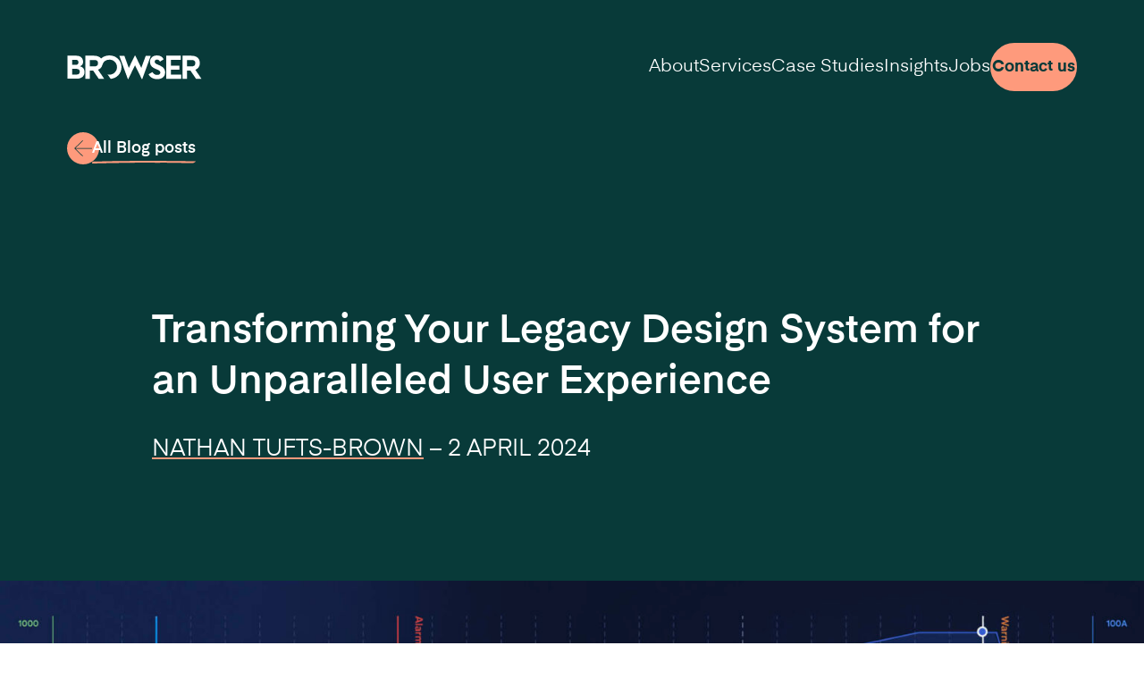

--- FILE ---
content_type: text/html; charset=UTF-8
request_url: https://www.browserlondon.com/blog/2024/04/02/transforming-your-legacy-design-system-for-an-unparalleled-user-experience/
body_size: 18977
content:
<!DOCTYPE html>
<html lang="en-GB" class="Document Noscript">
<head>
<meta charset="UTF-8">
<meta name="viewport" content="width=device-width, initial-scale=1">

<!-- <link rel="preload" as="script" href="https://www.browserlondon.com/wp-content/themes/browserlondon/assets/scripts-min/theme.js?ver=1.0.21"> -->

<link rel="preload" crossorigin as="font" type="font/woff2" href="https://www.browserlondon.com/wp-content/themes/browserlondon/assets/fonts/Eina02-Regular.subset.woff2">
<link rel="preload" crossorigin as="font" type="font/woff2" href="https://www.browserlondon.com/wp-content/themes/browserlondon/assets/fonts/Eina02-RegularItalic.subset.woff2">
<!-- <link rel="preload" crossorigin as="font" type="font/woff2" href="https://www.browserlondon.com/wp-content/themes/browserlondon/assets/fonts/Eina02-Light.subset.woff2"> -->
<!-- <link rel="preload" crossorigin as="font" type="font/woff2" href="https://www.browserlondon.com/wp-content/themes/browserlondon/assets/fonts/Eina02-LightItalic.subset.woff2"> -->
<!-- <link rel="preload" crossorigin as="font" type="font/woff2" href="https://www.browserlondon.com/wp-content/themes/browserlondon/assets/fonts/Eina02-Bold.subset.woff2"> -->
<!-- <link rel="preload" crossorigin as="font" type="font/woff2" href="https://www.browserlondon.com/wp-content/themes/browserlondon/assets/fonts/Eina02-BoldItalic.subset.woff2"> -->
<!-- <link rel="preload" crossorigin as="font" type="font/woff2" href="https://www.browserlondon.com/wp-content/themes/browserlondon/assets/fonts/Eina02-Semibold.subset.woff2"> -->
<!-- <link rel="preload" crossorigin as="font" type="font/woff2" href="https://www.browserlondon.com/wp-content/themes/browserlondon/assets/fonts/Eina02-SemiboldItalic.subset.woff2"> -->

<link rel="manifest" href="https://www.browserlondon.com/wp-content/themes/browserlondon/assets/manifest.webmanifest?ver=1.0.21">
<link rel="apple-touch-icon" href="https://www.browserlondon.com/wp-content/themes/browserlondon/assets/icons/180x180.png?ver=1.0.21">
<link rel="icon" href="https://www.browserlondon.com/wp-content/themes/browserlondon/assets/icons/512x512.svg?ver=1.0.21">
<link rel="mask-icon" color="#fff" href="https://www.browserlondon.com/wp-content/themes/browserlondon/assets/icons/mask-icon.svg?ver=1.0.21">
<meta name="apple-mobile-web-app-title" content="Browser London">
<meta name="application-name" content="Browser London">
<meta name="theme-color" content="#083A38">

<script type="text/javascript">
window.PWA = {
  'isDebug': 0,
  'isBlockPreview': 0,
  'themeVersion': "1.0.21",
  'assetsPath': "https:\/\/www.browserlondon.com\/wp-content\/themes\/browserlondon\/assets"};
(()=>{const s=document.documentElement;s.classList.remove("Noscript"),s.classList.add("Script")})();</script>

<meta name='robots' content='index, follow, max-image-preview:large, max-snippet:-1, max-video-preview:-1' />
	<style>img:is([sizes="auto" i], [sizes^="auto," i]) { contain-intrinsic-size: 3000px 1500px }</style>
	
	<!-- This site is optimized with the Yoast SEO plugin v24.2 - https://yoast.com/wordpress/plugins/seo/ -->
	<title>Transforming Your Legacy Design System for an Unparalleled User Experience - Browser London</title>
	<meta name="description" content="In the design world, platforms can look out of date quickly. Here we explore how updating legacy design systems can be made easy" />
	<link rel="canonical" href="https://www.browserlondon.com/blog/2024/04/02/transforming-your-legacy-design-system-for-an-unparalleled-user-experience/" />
	<meta property="og:locale" content="en_GB" />
	<meta property="og:type" content="article" />
	<meta property="og:title" content="Transforming Your Legacy Design System for an Unparalleled User Experience - Browser London" />
	<meta property="og:description" content="In the design world, platforms can look out of date quickly. Here we explore how updating legacy design systems can be made easy" />
	<meta property="og:url" content="https://www.browserlondon.com/blog/2024/04/02/transforming-your-legacy-design-system-for-an-unparalleled-user-experience/" />
	<meta property="og:site_name" content="Browser London" />
	<meta property="article:published_time" content="2024-04-02T08:55:00+00:00" />
	<meta property="article:modified_time" content="2024-04-02T11:37:02+00:00" />
	<meta property="og:image" content="https://assets.browserlondon.com/wp-content/uploads/2024/04/02123241/graph_interface_header.jpg" />
	<meta property="og:image:width" content="1920" />
	<meta property="og:image:height" content="700" />
	<meta property="og:image:type" content="image/jpeg" />
	<meta name="author" content="Nathan Tufts-brown" />
	<meta name="twitter:card" content="summary_large_image" />
	<meta name="twitter:label1" content="Written by" />
	<meta name="twitter:data1" content="Nathan Tufts-brown" />
	<meta name="twitter:label2" content="Estimated reading time" />
	<meta name="twitter:data2" content="9 minutes" />
	<script type="application/ld+json" class="yoast-schema-graph">{"@context":"https://schema.org","@graph":[{"@type":"WebPage","@id":"https://www.browserlondon.com/blog/2024/04/02/transforming-your-legacy-design-system-for-an-unparalleled-user-experience/","url":"https://www.browserlondon.com/blog/2024/04/02/transforming-your-legacy-design-system-for-an-unparalleled-user-experience/","name":"Transforming Your Legacy Design System for an Unparalleled User Experience - Browser London","isPartOf":{"@id":"http://10.0.1.50:49156/#website"},"primaryImageOfPage":{"@id":"https://www.browserlondon.com/blog/2024/04/02/transforming-your-legacy-design-system-for-an-unparalleled-user-experience/#primaryimage"},"image":{"@id":"https://www.browserlondon.com/blog/2024/04/02/transforming-your-legacy-design-system-for-an-unparalleled-user-experience/#primaryimage"},"thumbnailUrl":"https://assets.browserlondon.com/wp-content/uploads/2024/04/02123241/graph_interface_header.jpg","datePublished":"2024-04-02T08:55:00+00:00","dateModified":"2024-04-02T11:37:02+00:00","author":{"@id":"http://10.0.1.50:49156/#/schema/person/e4e7580d01336b0369707b4617098ef4"},"description":"In the design world, platforms can look out of date quickly. Here we explore how updating legacy design systems can be made easy","breadcrumb":{"@id":"https://www.browserlondon.com/blog/2024/04/02/transforming-your-legacy-design-system-for-an-unparalleled-user-experience/#breadcrumb"},"inLanguage":"en-GB","potentialAction":[{"@type":"ReadAction","target":["https://www.browserlondon.com/blog/2024/04/02/transforming-your-legacy-design-system-for-an-unparalleled-user-experience/"]}]},{"@type":"ImageObject","inLanguage":"en-GB","@id":"https://www.browserlondon.com/blog/2024/04/02/transforming-your-legacy-design-system-for-an-unparalleled-user-experience/#primaryimage","url":"https://assets.browserlondon.com/wp-content/uploads/2024/04/02123241/graph_interface_header.jpg","contentUrl":"https://assets.browserlondon.com/wp-content/uploads/2024/04/02123241/graph_interface_header.jpg","width":1920,"height":700,"caption":"graphic UI interface"},{"@type":"BreadcrumbList","@id":"https://www.browserlondon.com/blog/2024/04/02/transforming-your-legacy-design-system-for-an-unparalleled-user-experience/#breadcrumb","itemListElement":[{"@type":"ListItem","position":1,"name":"Home","item":"https://www.browserlondon.com/"},{"@type":"ListItem","position":2,"name":"Blog","item":"https://www.browserlondon.com/blog/"},{"@type":"ListItem","position":3,"name":"Transforming Your Legacy Design System for an Unparalleled User Experience"}]},{"@type":"WebSite","@id":"http://10.0.1.50:49156/#website","url":"http://10.0.1.50:49156/","name":"Browser London","description":"Specialists in UX design, product validation and research","potentialAction":[{"@type":"SearchAction","target":{"@type":"EntryPoint","urlTemplate":"http://10.0.1.50:49156/?s={search_term_string}"},"query-input":{"@type":"PropertyValueSpecification","valueRequired":true,"valueName":"search_term_string"}}],"inLanguage":"en-GB"},{"@type":"Person","@id":"http://10.0.1.50:49156/#/schema/person/e4e7580d01336b0369707b4617098ef4","name":"Nathan Tufts-brown","description":"Nathan's a post-it enthusiast who loves finding and solving problems in products. An expert with copywriting, content and UX strategy.","url":"https://www.browserlondon.com/blog/author/nathan-tufts-brown/"}]}</script>
	<!-- / Yoast SEO plugin. -->


<link rel="alternate" type="application/rss+xml" title="Browser London &raquo; Feed" href="https://www.browserlondon.com/feed/" />
<script>
window._wpemojiSettings = {"baseUrl":"https:\/\/s.w.org\/images\/core\/emoji\/15.0.3\/72x72\/","ext":".png","svgUrl":"https:\/\/s.w.org\/images\/core\/emoji\/15.0.3\/svg\/","svgExt":".svg","source":{"concatemoji":"https:\/\/www.browserlondon.com\/wp-includes\/js\/wp-emoji-release.min.js?ver=6.7.1"}};
/*! This file is auto-generated */
!function(i,n){var o,s,e;function c(e){try{var t={supportTests:e,timestamp:(new Date).valueOf()};sessionStorage.setItem(o,JSON.stringify(t))}catch(e){}}function p(e,t,n){e.clearRect(0,0,e.canvas.width,e.canvas.height),e.fillText(t,0,0);var t=new Uint32Array(e.getImageData(0,0,e.canvas.width,e.canvas.height).data),r=(e.clearRect(0,0,e.canvas.width,e.canvas.height),e.fillText(n,0,0),new Uint32Array(e.getImageData(0,0,e.canvas.width,e.canvas.height).data));return t.every(function(e,t){return e===r[t]})}function u(e,t,n){switch(t){case"flag":return n(e,"\ud83c\udff3\ufe0f\u200d\u26a7\ufe0f","\ud83c\udff3\ufe0f\u200b\u26a7\ufe0f")?!1:!n(e,"\ud83c\uddfa\ud83c\uddf3","\ud83c\uddfa\u200b\ud83c\uddf3")&&!n(e,"\ud83c\udff4\udb40\udc67\udb40\udc62\udb40\udc65\udb40\udc6e\udb40\udc67\udb40\udc7f","\ud83c\udff4\u200b\udb40\udc67\u200b\udb40\udc62\u200b\udb40\udc65\u200b\udb40\udc6e\u200b\udb40\udc67\u200b\udb40\udc7f");case"emoji":return!n(e,"\ud83d\udc26\u200d\u2b1b","\ud83d\udc26\u200b\u2b1b")}return!1}function f(e,t,n){var r="undefined"!=typeof WorkerGlobalScope&&self instanceof WorkerGlobalScope?new OffscreenCanvas(300,150):i.createElement("canvas"),a=r.getContext("2d",{willReadFrequently:!0}),o=(a.textBaseline="top",a.font="600 32px Arial",{});return e.forEach(function(e){o[e]=t(a,e,n)}),o}function t(e){var t=i.createElement("script");t.src=e,t.defer=!0,i.head.appendChild(t)}"undefined"!=typeof Promise&&(o="wpEmojiSettingsSupports",s=["flag","emoji"],n.supports={everything:!0,everythingExceptFlag:!0},e=new Promise(function(e){i.addEventListener("DOMContentLoaded",e,{once:!0})}),new Promise(function(t){var n=function(){try{var e=JSON.parse(sessionStorage.getItem(o));if("object"==typeof e&&"number"==typeof e.timestamp&&(new Date).valueOf()<e.timestamp+604800&&"object"==typeof e.supportTests)return e.supportTests}catch(e){}return null}();if(!n){if("undefined"!=typeof Worker&&"undefined"!=typeof OffscreenCanvas&&"undefined"!=typeof URL&&URL.createObjectURL&&"undefined"!=typeof Blob)try{var e="postMessage("+f.toString()+"("+[JSON.stringify(s),u.toString(),p.toString()].join(",")+"));",r=new Blob([e],{type:"text/javascript"}),a=new Worker(URL.createObjectURL(r),{name:"wpTestEmojiSupports"});return void(a.onmessage=function(e){c(n=e.data),a.terminate(),t(n)})}catch(e){}c(n=f(s,u,p))}t(n)}).then(function(e){for(var t in e)n.supports[t]=e[t],n.supports.everything=n.supports.everything&&n.supports[t],"flag"!==t&&(n.supports.everythingExceptFlag=n.supports.everythingExceptFlag&&n.supports[t]);n.supports.everythingExceptFlag=n.supports.everythingExceptFlag&&!n.supports.flag,n.DOMReady=!1,n.readyCallback=function(){n.DOMReady=!0}}).then(function(){return e}).then(function(){var e;n.supports.everything||(n.readyCallback(),(e=n.source||{}).concatemoji?t(e.concatemoji):e.wpemoji&&e.twemoji&&(t(e.twemoji),t(e.wpemoji)))}))}((window,document),window._wpemojiSettings);
</script>
<link rel='stylesheet' id='ts-poll-block-css-css' href='https://www.browserlondon.com/wp-content/plugins/poll-wp/admin/css/block.css?ver=6.7.1' media='all' />
<style id='wp-emoji-styles-inline-css'>

	img.wp-smiley, img.emoji {
		display: inline !important;
		border: none !important;
		box-shadow: none !important;
		height: 1em !important;
		width: 1em !important;
		margin: 0 0.07em !important;
		vertical-align: -0.1em !important;
		background: none !important;
		padding: 0 !important;
	}
</style>
<link rel='stylesheet' id='wp-block-library-css' href='https://www.browserlondon.com/wp-includes/css/dist/block-library/style.min.css?ver=6.7.1' media='all' />
<style id='wp-block-library-theme-inline-css'>
.wp-block-audio :where(figcaption){color:#555;font-size:13px;text-align:center}.is-dark-theme .wp-block-audio :where(figcaption){color:#ffffffa6}.wp-block-audio{margin:0 0 1em}.wp-block-code{border:1px solid #ccc;border-radius:4px;font-family:Menlo,Consolas,monaco,monospace;padding:.8em 1em}.wp-block-embed :where(figcaption){color:#555;font-size:13px;text-align:center}.is-dark-theme .wp-block-embed :where(figcaption){color:#ffffffa6}.wp-block-embed{margin:0 0 1em}.blocks-gallery-caption{color:#555;font-size:13px;text-align:center}.is-dark-theme .blocks-gallery-caption{color:#ffffffa6}:root :where(.wp-block-image figcaption){color:#555;font-size:13px;text-align:center}.is-dark-theme :root :where(.wp-block-image figcaption){color:#ffffffa6}.wp-block-image{margin:0 0 1em}.wp-block-pullquote{border-bottom:4px solid;border-top:4px solid;color:currentColor;margin-bottom:1.75em}.wp-block-pullquote cite,.wp-block-pullquote footer,.wp-block-pullquote__citation{color:currentColor;font-size:.8125em;font-style:normal;text-transform:uppercase}.wp-block-quote{border-left:.25em solid;margin:0 0 1.75em;padding-left:1em}.wp-block-quote cite,.wp-block-quote footer{color:currentColor;font-size:.8125em;font-style:normal;position:relative}.wp-block-quote:where(.has-text-align-right){border-left:none;border-right:.25em solid;padding-left:0;padding-right:1em}.wp-block-quote:where(.has-text-align-center){border:none;padding-left:0}.wp-block-quote.is-large,.wp-block-quote.is-style-large,.wp-block-quote:where(.is-style-plain){border:none}.wp-block-search .wp-block-search__label{font-weight:700}.wp-block-search__button{border:1px solid #ccc;padding:.375em .625em}:where(.wp-block-group.has-background){padding:1.25em 2.375em}.wp-block-separator.has-css-opacity{opacity:.4}.wp-block-separator{border:none;border-bottom:2px solid;margin-left:auto;margin-right:auto}.wp-block-separator.has-alpha-channel-opacity{opacity:1}.wp-block-separator:not(.is-style-wide):not(.is-style-dots){width:100px}.wp-block-separator.has-background:not(.is-style-dots){border-bottom:none;height:1px}.wp-block-separator.has-background:not(.is-style-wide):not(.is-style-dots){height:2px}.wp-block-table{margin:0 0 1em}.wp-block-table td,.wp-block-table th{word-break:normal}.wp-block-table :where(figcaption){color:#555;font-size:13px;text-align:center}.is-dark-theme .wp-block-table :where(figcaption){color:#ffffffa6}.wp-block-video :where(figcaption){color:#555;font-size:13px;text-align:center}.is-dark-theme .wp-block-video :where(figcaption){color:#ffffffa6}.wp-block-video{margin:0 0 1em}:root :where(.wp-block-template-part.has-background){margin-bottom:0;margin-top:0;padding:1.25em 2.375em}
</style>
<style id='global-styles-inline-css'>
:root{--wp--preset--aspect-ratio--square: 1;--wp--preset--aspect-ratio--4-3: 4/3;--wp--preset--aspect-ratio--3-4: 3/4;--wp--preset--aspect-ratio--3-2: 3/2;--wp--preset--aspect-ratio--2-3: 2/3;--wp--preset--aspect-ratio--16-9: 16/9;--wp--preset--aspect-ratio--9-16: 9/16;--wp--preset--color--black: #000000;--wp--preset--color--cyan-bluish-gray: #abb8c3;--wp--preset--color--white: hsl(var(--white));--wp--preset--color--pale-pink: #f78da7;--wp--preset--color--vivid-red: #cf2e2e;--wp--preset--color--luminous-vivid-orange: #ff6900;--wp--preset--color--luminous-vivid-amber: #fcb900;--wp--preset--color--light-green-cyan: #7bdcb5;--wp--preset--color--vivid-green-cyan: #00d084;--wp--preset--color--pale-cyan-blue: #8ed1fc;--wp--preset--color--vivid-cyan-blue: #0693e3;--wp--preset--color--vivid-purple: #9b51e0;--wp--preset--color--primary-forest-1: hsl(var(--primary-forest-1));--wp--preset--color--primary-forest-2: hsl(var(--primary-forest-2));--wp--preset--color--primary-forest-3: hsl(var(--primary-forest-3));--wp--preset--color--primary-green: hsl(var(--primary-green));--wp--preset--color--primary-peach: hsl(var(--primary-peach));--wp--preset--color--secondary-blue: hsl(var(--secondary-blue));--wp--preset--color--secondary-purple: hsl(var(--secondary-purple));--wp--preset--color--secondary-mint: hsl(var(--secondary-mint));--wp--preset--color--secondary-red: hsl(var(--secondary-red));--wp--preset--color--secondary-pink: hsl(var(--secondary-pink));--wp--preset--color--secondary-yellow: hsl(var(--secondary-yellow));--wp--preset--color--tone-blue: hsl(var(--tone-blue));--wp--preset--color--tone-purple: hsl(var(--tone-purple));--wp--preset--color--tone-green: hsl(var(--tone-green));--wp--preset--color--tone-pink: hsl(var(--tone-pink));--wp--preset--color--tone-cream: hsl(var(--tone-cream));--wp--preset--gradient--vivid-cyan-blue-to-vivid-purple: linear-gradient(135deg,rgba(6,147,227,1) 0%,rgb(155,81,224) 100%);--wp--preset--gradient--light-green-cyan-to-vivid-green-cyan: linear-gradient(135deg,rgb(122,220,180) 0%,rgb(0,208,130) 100%);--wp--preset--gradient--luminous-vivid-amber-to-luminous-vivid-orange: linear-gradient(135deg,rgba(252,185,0,1) 0%,rgba(255,105,0,1) 100%);--wp--preset--gradient--luminous-vivid-orange-to-vivid-red: linear-gradient(135deg,rgba(255,105,0,1) 0%,rgb(207,46,46) 100%);--wp--preset--gradient--very-light-gray-to-cyan-bluish-gray: linear-gradient(135deg,rgb(238,238,238) 0%,rgb(169,184,195) 100%);--wp--preset--gradient--cool-to-warm-spectrum: linear-gradient(135deg,rgb(74,234,220) 0%,rgb(151,120,209) 20%,rgb(207,42,186) 40%,rgb(238,44,130) 60%,rgb(251,105,98) 80%,rgb(254,248,76) 100%);--wp--preset--gradient--blush-light-purple: linear-gradient(135deg,rgb(255,206,236) 0%,rgb(152,150,240) 100%);--wp--preset--gradient--blush-bordeaux: linear-gradient(135deg,rgb(254,205,165) 0%,rgb(254,45,45) 50%,rgb(107,0,62) 100%);--wp--preset--gradient--luminous-dusk: linear-gradient(135deg,rgb(255,203,112) 0%,rgb(199,81,192) 50%,rgb(65,88,208) 100%);--wp--preset--gradient--pale-ocean: linear-gradient(135deg,rgb(255,245,203) 0%,rgb(182,227,212) 50%,rgb(51,167,181) 100%);--wp--preset--gradient--electric-grass: linear-gradient(135deg,rgb(202,248,128) 0%,rgb(113,206,126) 100%);--wp--preset--gradient--midnight: linear-gradient(135deg,rgb(2,3,129) 0%,rgb(40,116,252) 100%);--wp--preset--font-size--small: var(--font-size-small);--wp--preset--font-size--medium: 20px;--wp--preset--font-size--large: 36px;--wp--preset--font-size--x-large: 42px;--wp--preset--font-size--hone: var(--font-size-hone);--wp--preset--font-size--htwo: var(--font-size-htwo);--wp--preset--font-size--hthree: var(--font-size-hthree);--wp--preset--font-size--hfour: var(--font-size-hfour);--wp--preset--font-size--hfive: var(--font-size-hfive);--wp--preset--font-size--hsix: var(--font-size-hsix);--wp--preset--spacing--20: 0.44rem;--wp--preset--spacing--30: 0.67rem;--wp--preset--spacing--40: 1rem;--wp--preset--spacing--50: 1.5rem;--wp--preset--spacing--60: 2.25rem;--wp--preset--spacing--70: 3.38rem;--wp--preset--spacing--80: 5.06rem;--wp--preset--shadow--natural: 6px 6px 9px rgba(0, 0, 0, 0.2);--wp--preset--shadow--deep: 12px 12px 50px rgba(0, 0, 0, 0.4);--wp--preset--shadow--sharp: 6px 6px 0px rgba(0, 0, 0, 0.2);--wp--preset--shadow--outlined: 6px 6px 0px -3px rgba(255, 255, 255, 1), 6px 6px rgba(0, 0, 0, 1);--wp--preset--shadow--crisp: 6px 6px 0px rgba(0, 0, 0, 1);}:root { --wp--style--global--content-size: 760px;--wp--style--global--wide-size: 1130px; }:where(body) { margin: 0; }.wp-site-blocks > .alignleft { float: left; margin-right: 2em; }.wp-site-blocks > .alignright { float: right; margin-left: 2em; }.wp-site-blocks > .aligncenter { justify-content: center; margin-left: auto; margin-right: auto; }:where(.wp-site-blocks) > * { margin-block-start: var(--wrapper-gap); margin-block-end: 0; }:where(.wp-site-blocks) > :first-child { margin-block-start: 0; }:where(.wp-site-blocks) > :last-child { margin-block-end: 0; }:root { --wp--style--block-gap: var(--wrapper-gap); }:root :where(.is-layout-flow) > :first-child{margin-block-start: 0;}:root :where(.is-layout-flow) > :last-child{margin-block-end: 0;}:root :where(.is-layout-flow) > *{margin-block-start: var(--wrapper-gap);margin-block-end: 0;}:root :where(.is-layout-constrained) > :first-child{margin-block-start: 0;}:root :where(.is-layout-constrained) > :last-child{margin-block-end: 0;}:root :where(.is-layout-constrained) > *{margin-block-start: var(--wrapper-gap);margin-block-end: 0;}:root :where(.is-layout-flex){gap: var(--wrapper-gap);}:root :where(.is-layout-grid){gap: var(--wrapper-gap);}.is-layout-flow > .alignleft{float: left;margin-inline-start: 0;margin-inline-end: 2em;}.is-layout-flow > .alignright{float: right;margin-inline-start: 2em;margin-inline-end: 0;}.is-layout-flow > .aligncenter{margin-left: auto !important;margin-right: auto !important;}.is-layout-constrained > .alignleft{float: left;margin-inline-start: 0;margin-inline-end: 2em;}.is-layout-constrained > .alignright{float: right;margin-inline-start: 2em;margin-inline-end: 0;}.is-layout-constrained > .aligncenter{margin-left: auto !important;margin-right: auto !important;}.is-layout-constrained > :where(:not(.alignleft):not(.alignright):not(.alignfull)){max-width: var(--wp--style--global--content-size);margin-left: auto !important;margin-right: auto !important;}.is-layout-constrained > .alignwide{max-width: var(--wp--style--global--wide-size);}body .is-layout-flex{display: flex;}.is-layout-flex{flex-wrap: wrap;align-items: center;}.is-layout-flex > :is(*, div){margin: 0;}body .is-layout-grid{display: grid;}.is-layout-grid > :is(*, div){margin: 0;}body{padding-top: 0px;padding-right: 0px;padding-bottom: 0px;padding-left: 0px;}a:where(:not(.wp-element-button)){text-decoration: underline;}:root :where(.wp-element-button, .wp-block-button__link){background-color: #32373c;border-width: 0;color: #fff;font-family: inherit;font-size: inherit;line-height: inherit;padding: calc(0.667em + 2px) calc(1.333em + 2px);text-decoration: none;}.has-black-color{color: var(--wp--preset--color--black) !important;}.has-cyan-bluish-gray-color{color: var(--wp--preset--color--cyan-bluish-gray) !important;}.has-white-color{color: var(--wp--preset--color--white) !important;}.has-pale-pink-color{color: var(--wp--preset--color--pale-pink) !important;}.has-vivid-red-color{color: var(--wp--preset--color--vivid-red) !important;}.has-luminous-vivid-orange-color{color: var(--wp--preset--color--luminous-vivid-orange) !important;}.has-luminous-vivid-amber-color{color: var(--wp--preset--color--luminous-vivid-amber) !important;}.has-light-green-cyan-color{color: var(--wp--preset--color--light-green-cyan) !important;}.has-vivid-green-cyan-color{color: var(--wp--preset--color--vivid-green-cyan) !important;}.has-pale-cyan-blue-color{color: var(--wp--preset--color--pale-cyan-blue) !important;}.has-vivid-cyan-blue-color{color: var(--wp--preset--color--vivid-cyan-blue) !important;}.has-vivid-purple-color{color: var(--wp--preset--color--vivid-purple) !important;}.has-primary-forest-1-color{color: var(--wp--preset--color--primary-forest-1) !important;}.has-primary-forest-2-color{color: var(--wp--preset--color--primary-forest-2) !important;}.has-primary-forest-3-color{color: var(--wp--preset--color--primary-forest-3) !important;}.has-primary-green-color{color: var(--wp--preset--color--primary-green) !important;}.has-primary-peach-color{color: var(--wp--preset--color--primary-peach) !important;}.has-secondary-blue-color{color: var(--wp--preset--color--secondary-blue) !important;}.has-secondary-purple-color{color: var(--wp--preset--color--secondary-purple) !important;}.has-secondary-mint-color{color: var(--wp--preset--color--secondary-mint) !important;}.has-secondary-red-color{color: var(--wp--preset--color--secondary-red) !important;}.has-secondary-pink-color{color: var(--wp--preset--color--secondary-pink) !important;}.has-secondary-yellow-color{color: var(--wp--preset--color--secondary-yellow) !important;}.has-tone-blue-color{color: var(--wp--preset--color--tone-blue) !important;}.has-tone-purple-color{color: var(--wp--preset--color--tone-purple) !important;}.has-tone-green-color{color: var(--wp--preset--color--tone-green) !important;}.has-tone-pink-color{color: var(--wp--preset--color--tone-pink) !important;}.has-tone-cream-color{color: var(--wp--preset--color--tone-cream) !important;}.has-black-background-color{background-color: var(--wp--preset--color--black) !important;}.has-cyan-bluish-gray-background-color{background-color: var(--wp--preset--color--cyan-bluish-gray) !important;}.has-white-background-color{background-color: var(--wp--preset--color--white) !important;}.has-pale-pink-background-color{background-color: var(--wp--preset--color--pale-pink) !important;}.has-vivid-red-background-color{background-color: var(--wp--preset--color--vivid-red) !important;}.has-luminous-vivid-orange-background-color{background-color: var(--wp--preset--color--luminous-vivid-orange) !important;}.has-luminous-vivid-amber-background-color{background-color: var(--wp--preset--color--luminous-vivid-amber) !important;}.has-light-green-cyan-background-color{background-color: var(--wp--preset--color--light-green-cyan) !important;}.has-vivid-green-cyan-background-color{background-color: var(--wp--preset--color--vivid-green-cyan) !important;}.has-pale-cyan-blue-background-color{background-color: var(--wp--preset--color--pale-cyan-blue) !important;}.has-vivid-cyan-blue-background-color{background-color: var(--wp--preset--color--vivid-cyan-blue) !important;}.has-vivid-purple-background-color{background-color: var(--wp--preset--color--vivid-purple) !important;}.has-primary-forest-1-background-color{background-color: var(--wp--preset--color--primary-forest-1) !important;}.has-primary-forest-2-background-color{background-color: var(--wp--preset--color--primary-forest-2) !important;}.has-primary-forest-3-background-color{background-color: var(--wp--preset--color--primary-forest-3) !important;}.has-primary-green-background-color{background-color: var(--wp--preset--color--primary-green) !important;}.has-primary-peach-background-color{background-color: var(--wp--preset--color--primary-peach) !important;}.has-secondary-blue-background-color{background-color: var(--wp--preset--color--secondary-blue) !important;}.has-secondary-purple-background-color{background-color: var(--wp--preset--color--secondary-purple) !important;}.has-secondary-mint-background-color{background-color: var(--wp--preset--color--secondary-mint) !important;}.has-secondary-red-background-color{background-color: var(--wp--preset--color--secondary-red) !important;}.has-secondary-pink-background-color{background-color: var(--wp--preset--color--secondary-pink) !important;}.has-secondary-yellow-background-color{background-color: var(--wp--preset--color--secondary-yellow) !important;}.has-tone-blue-background-color{background-color: var(--wp--preset--color--tone-blue) !important;}.has-tone-purple-background-color{background-color: var(--wp--preset--color--tone-purple) !important;}.has-tone-green-background-color{background-color: var(--wp--preset--color--tone-green) !important;}.has-tone-pink-background-color{background-color: var(--wp--preset--color--tone-pink) !important;}.has-tone-cream-background-color{background-color: var(--wp--preset--color--tone-cream) !important;}.has-black-border-color{border-color: var(--wp--preset--color--black) !important;}.has-cyan-bluish-gray-border-color{border-color: var(--wp--preset--color--cyan-bluish-gray) !important;}.has-white-border-color{border-color: var(--wp--preset--color--white) !important;}.has-pale-pink-border-color{border-color: var(--wp--preset--color--pale-pink) !important;}.has-vivid-red-border-color{border-color: var(--wp--preset--color--vivid-red) !important;}.has-luminous-vivid-orange-border-color{border-color: var(--wp--preset--color--luminous-vivid-orange) !important;}.has-luminous-vivid-amber-border-color{border-color: var(--wp--preset--color--luminous-vivid-amber) !important;}.has-light-green-cyan-border-color{border-color: var(--wp--preset--color--light-green-cyan) !important;}.has-vivid-green-cyan-border-color{border-color: var(--wp--preset--color--vivid-green-cyan) !important;}.has-pale-cyan-blue-border-color{border-color: var(--wp--preset--color--pale-cyan-blue) !important;}.has-vivid-cyan-blue-border-color{border-color: var(--wp--preset--color--vivid-cyan-blue) !important;}.has-vivid-purple-border-color{border-color: var(--wp--preset--color--vivid-purple) !important;}.has-primary-forest-1-border-color{border-color: var(--wp--preset--color--primary-forest-1) !important;}.has-primary-forest-2-border-color{border-color: var(--wp--preset--color--primary-forest-2) !important;}.has-primary-forest-3-border-color{border-color: var(--wp--preset--color--primary-forest-3) !important;}.has-primary-green-border-color{border-color: var(--wp--preset--color--primary-green) !important;}.has-primary-peach-border-color{border-color: var(--wp--preset--color--primary-peach) !important;}.has-secondary-blue-border-color{border-color: var(--wp--preset--color--secondary-blue) !important;}.has-secondary-purple-border-color{border-color: var(--wp--preset--color--secondary-purple) !important;}.has-secondary-mint-border-color{border-color: var(--wp--preset--color--secondary-mint) !important;}.has-secondary-red-border-color{border-color: var(--wp--preset--color--secondary-red) !important;}.has-secondary-pink-border-color{border-color: var(--wp--preset--color--secondary-pink) !important;}.has-secondary-yellow-border-color{border-color: var(--wp--preset--color--secondary-yellow) !important;}.has-tone-blue-border-color{border-color: var(--wp--preset--color--tone-blue) !important;}.has-tone-purple-border-color{border-color: var(--wp--preset--color--tone-purple) !important;}.has-tone-green-border-color{border-color: var(--wp--preset--color--tone-green) !important;}.has-tone-pink-border-color{border-color: var(--wp--preset--color--tone-pink) !important;}.has-tone-cream-border-color{border-color: var(--wp--preset--color--tone-cream) !important;}.has-vivid-cyan-blue-to-vivid-purple-gradient-background{background: var(--wp--preset--gradient--vivid-cyan-blue-to-vivid-purple) !important;}.has-light-green-cyan-to-vivid-green-cyan-gradient-background{background: var(--wp--preset--gradient--light-green-cyan-to-vivid-green-cyan) !important;}.has-luminous-vivid-amber-to-luminous-vivid-orange-gradient-background{background: var(--wp--preset--gradient--luminous-vivid-amber-to-luminous-vivid-orange) !important;}.has-luminous-vivid-orange-to-vivid-red-gradient-background{background: var(--wp--preset--gradient--luminous-vivid-orange-to-vivid-red) !important;}.has-very-light-gray-to-cyan-bluish-gray-gradient-background{background: var(--wp--preset--gradient--very-light-gray-to-cyan-bluish-gray) !important;}.has-cool-to-warm-spectrum-gradient-background{background: var(--wp--preset--gradient--cool-to-warm-spectrum) !important;}.has-blush-light-purple-gradient-background{background: var(--wp--preset--gradient--blush-light-purple) !important;}.has-blush-bordeaux-gradient-background{background: var(--wp--preset--gradient--blush-bordeaux) !important;}.has-luminous-dusk-gradient-background{background: var(--wp--preset--gradient--luminous-dusk) !important;}.has-pale-ocean-gradient-background{background: var(--wp--preset--gradient--pale-ocean) !important;}.has-electric-grass-gradient-background{background: var(--wp--preset--gradient--electric-grass) !important;}.has-midnight-gradient-background{background: var(--wp--preset--gradient--midnight) !important;}.has-small-font-size{font-size: var(--wp--preset--font-size--small) !important;}.has-medium-font-size{font-size: var(--wp--preset--font-size--medium) !important;}.has-large-font-size{font-size: var(--wp--preset--font-size--large) !important;}.has-x-large-font-size{font-size: var(--wp--preset--font-size--x-large) !important;}.has-hone-font-size{font-size: var(--wp--preset--font-size--hone) !important;}.has-htwo-font-size{font-size: var(--wp--preset--font-size--htwo) !important;}.has-hthree-font-size{font-size: var(--wp--preset--font-size--hthree) !important;}.has-hfour-font-size{font-size: var(--wp--preset--font-size--hfour) !important;}.has-hfive-font-size{font-size: var(--wp--preset--font-size--hfive) !important;}.has-hsix-font-size{font-size: var(--wp--preset--font-size--hsix) !important;}
:root :where(.wp-block-pullquote){font-size: 1.5em;line-height: 1.6;}
</style>
<link rel='stylesheet' id='TS_POLL_public_css-css' href='https://www.browserlondon.com/wp-content/plugins/poll-wp/public/css/ts_poll-public.css?ver=2.4.3' media='all' />
<link rel='stylesheet' id='ts_poll_fonts-css' href='https://www.browserlondon.com/wp-content/plugins/poll-wp/fonts/ts_poll-fonts.css?ver=2.4.3' media='all' />
<link rel='stylesheet' id='theme-main-css' href='https://www.browserlondon.com/wp-content/themes/browserlondon/assets/css-min/theme.css?ver=1.0.21' media='all' />
<script src="https://www.browserlondon.com/wp-content/plugins/poll-wp/public/js/vue.js?ver=2.4.3" id="ts_poll_vue_js-js"></script>
<script src="https://www.browserlondon.com/wp-includes/js/jquery/jquery.min.js?ver=3.7.1" id="jquery-core-js"></script>
<script src="https://www.browserlondon.com/wp-includes/js/jquery/jquery-migrate.min.js?ver=3.4.1" id="jquery-migrate-js"></script>
<script src="https://www.browserlondon.com/wp-content/plugins/poll-wp/public/js/ts_poll-public.js?ver=2.4.3" id="TS_POLL-js"></script>
<link rel="https://api.w.org/" href="https://www.browserlondon.com/wp-json/" /><link rel="alternate" title="JSON" type="application/json" href="https://www.browserlondon.com/wp-json/wp/v2/posts/14655" /><link rel="EditURI" type="application/rsd+xml" title="RSD" href="https://www.browserlondon.com/xmlrpc.php?rsd" />
<meta name="generator" content="WordPress 6.7.1" />
<link rel='shortlink' href='https://www.browserlondon.com/?p=14655' />
<link rel="alternate" title="oEmbed (JSON)" type="application/json+oembed" href="https://www.browserlondon.com/wp-json/oembed/1.0/embed?url=https%3A%2F%2Fwww.browserlondon.com%2Fblog%2F2024%2F04%2F02%2Ftransforming-your-legacy-design-system-for-an-unparalleled-user-experience%2F" />
<link rel="alternate" title="oEmbed (XML)" type="text/xml+oembed" href="https://www.browserlondon.com/wp-json/oembed/1.0/embed?url=https%3A%2F%2Fwww.browserlondon.com%2Fblog%2F2024%2F04%2F02%2Ftransforming-your-legacy-design-system-for-an-unparalleled-user-experience%2F&#038;format=xml" />
<style>
:root {
  --header-background-color: var(--primary-forest-1);
}
</style>
<style>
:root {
  --header-color: var(--white);
}
</style>

<!-- Google Tag Manager -->
<script>(function(w,d,s,l,i){w[l]=w[l]||[];w[l].push({'gtm.start':
new Date().getTime(),event:'gtm.js'});var f=d.getElementsByTagName(s)[0],
j=d.createElement(s),dl=l!='dataLayer'?'&l='+l:'';j.async=true;j.src=
'https://www.googletagmanager.com/gtm.js?id='+i+dl;f.parentNode.insertBefore(j,f);
})(window,document,'script','dataLayer','GTM-P9T49NB');</script>
<!-- End Google Tag Manager -->

</head>
<body class="post-template-default single single-post postid-14655 single-format-standard wp-embed-responsive Body">

<!-- Google Tag Manager (noscript) -->
<noscript><iframe src="https://www.googletagmanager.com/ns.html?id=GTM-P9T49NB"
height="0" width="0" style="display:none;visibility:hidden"></iframe></noscript>
<!-- End Google Tag Manager (noscript) -->
<div class="Top" id="top">
  <a href="#main" tabindex="-1">
    skip to main content  </a>
</div>
<!--/Top-->
<header class="Header Header--sticky" id="header">
  <div class="wp-block-group has-text-color">
    <div class="alignwide | Header__main">
      <div class="Header__logo">
        <a
  class="Logo"
  href="https://www.browserlondon.com/"
  title="Browser London"
  >
  <svg width="146" height="27" viewBox="0 0 146 27" xmlns="http://www.w3.org/2000/svg">
  <title>Browser London</title>
  <path d="M138.772 16.462c2.043-.773 4.872-2.658 4.872-7.181 0-5.063-3.339-7.968-9.165-7.968h-9.49v24.952l4.9-.01v-8.86h3.427l.199-.033 6.013 8.873h5.924l-6.68-9.773Zm-4.401-3.602h-4.482V5.918h4.482c2.27 0 4.375.421 4.375 3.47 0 2.466-1.268 3.472-4.375 3.472ZM99.272 11.372l-1.287-.55c-2.207-.954-3.165-1.58-3.165-3.121 0-1.248.958-2.204 2.467-2.204 1.47 0 2.427.625 3.306 2.204l4.012-2.57c-1.692-2.975-4.047-4.112-7.32-4.112-4.596 0-7.538 2.937-7.538 6.793 0 4.183 2.463 6.168 6.177 7.746l1.286.55c2.357 1.027 3.753 1.651 3.753 3.413 0 1.47-1.361 2.533-3.495 2.533-2.538 0-3.97-1.32-5.075-3.12l-4.191 2.423c1.507 2.975 4.596 5.251 9.377 5.251 4.89 0 8.532-2.533 8.532-7.16.001-4.294-2.464-6.205-6.84-8.076ZM112.428 16.462h9.248v-4.404h-9.248V5.829h10.607V1.313h-15.758v24.965h16.275V21.76h-11.124v-5.299ZM13.905 12.652c2.158-.694 3.511-2.265 3.511-4.567 0-3.888-2.6-6.78-7.243-6.78H.548v24.842h10.06c5.197 0 8.345-2.901 8.345-7.32 0-3.105-1.645-5.372-5.048-6.175ZM5.672 5.798h4.207c1.572 0 2.488.897 2.488 2.69 0 1.785-1.097 2.689-2.744 2.689H5.672v-5.38Zm4.72 15.854h-4.72v-6.128h4.72c2.077 0 3.39 1.03 3.402 3.065-.01 2.032-1.325 3.064-3.402 3.064ZM85.158 1.356l-1.479 4.07-3.334 9.04-6.288-12.852-.226-.479h-.491l-.224.479-6.29 12.852-3.332-9.04-1.48-4.07H56.57l9.233 25.186h.514l2.373-5.012 4.897-9.88 4.897 9.88 2.37 5.012h.517l9.227-25.186h-5.44ZM45.807.983c-3.484 0-6.62 1.235-8.955 3.314-1.52-1.93-4.115-2.984-7.61-2.984h-9.49v24.952l4.898-.01v-8.86h3.429l.2-.033 6.012 8.873h5.926l-6.683-9.773c1.665-.63 3.85-2.002 4.604-4.937a8.098 8.098 0 0 1 7.818-5.97c4.475 0 8.102 3.622 8.102 8.09 0 4.47-3.627 8.09-8.102 8.09a8.056 8.056 0 0 1-2.151-.292l3.428 4.858c6.618-.651 11.689-5.794 11.689-12.622C58.92 6.366 53.108.982 45.807.982ZM29.135 12.86H24.65V5.918h4.485c2.27 0 4.373.421 4.373 3.47 0 2.466-1.266 3.472-4.373 3.472Z"/>
</svg>
</a>
<!--/Logo-->
      </div>
      <div class="Header__nav">
        <nav class="Nav" id="nav">
  <h2 class="Hidden">
    Navigation  </h2>
  <div class="Nav__main">
  <ul id="menu-header" class="Menu"><li id="menu-item-12268" class="menu-item menu-item-type-post_type menu-item-object-page menu-item-home menu-item-12268"><a href="https://www.browserlondon.com/">Home</a></li>
<li id="menu-item-12269" class="menu-item menu-item-type-post_type menu-item-object-page menu-item-12269"><a href="https://www.browserlondon.com/about/">About</a></li>
<li id="menu-item-12270" class="menu-item menu-item-type-post_type menu-item-object-page menu-item-12270"><a href="https://www.browserlondon.com/services/">Services</a></li>
<li id="menu-item-12278" class="menu-item menu-item-type-post_type_archive menu-item-object-study menu-item-12278"><a href="https://www.browserlondon.com/case-study/">Case Studies</a></li>
<li id="menu-item-12271" class="menu-item menu-item-type-post_type menu-item-object-page current_page_parent menu-item-12271"><a href="https://www.browserlondon.com/blog/">Insights</a></li>
<li id="menu-item-12272" class="menu-item menu-item-type-post_type menu-item-object-page menu-item-12272"><a href="https://www.browserlondon.com/jobs/">Jobs</a></li>
<li id="menu-item-12273" class="menu-item menu-item-type-post_type menu-item-object-page menu-item-12273"><a href="https://www.browserlondon.com/contact/">Contact us</a></li>
</ul>  </div>
</nav>
<!--/Nav-->
      </div>
      <div class="Header__hamburger">
        <button class="Hamburger" aria-expanded="false" aria-controls="nav">
          <span class="Hidden">
            Toggle Navigation          </span>
          <svg width="26" height="22" viewBox="0 0 26 22" xmlns="http://www.w3.org/2000/svg">
  <rect width="26" height="3.14286"/>
  <rect width="26" height="3.14286" y="9.42871"/>
  <rect width="26" height="3.14286" y="18.8574"/>
</svg>
        </button>
        <!--/Hamburger-->
      </div>
    </div>
    <!--/Header__main-->
  </div>
  <!--/wp-block-group-->
</header>
<!--/Header-->
<div class="Page">
<main class="wp-block-group | Main" id="main">

  <section class="wp-block-group alignfull has-background has-text-color | Masthead Masthead--post">
  <div class="alignwide | Masthead__main">
    <div class="Masthead__title">
      <h2 class="has-hthree-font-size has-uppercase">
        <a href="https://www.browserlondon.com/blog/author/nathan-tufts-brown/">
  Nathan Tufts-brown</a>
<span> &ndash; </span>
<time title="2024-04-02T09:55:00+01:00" datetime="2024-04-02T09:55:00+01:00">
  2 April 2024</time>
      </h2>
    </div>
          <div class="Masthead__subtitle">
        <h1 class="has-htwo-font-size">
          Transforming Your Legacy Design System for an Unparalleled User Experience        </h1>
      </div>
              <div class="Masthead__footer">
        <div class="wp-block-button is-style-arrow-back is-style-arrow-circle">
          <a class="wp-block-button__link" href="https://www.browserlondon.com/blog/">
            All Blog posts          </a>
        </div>
        <!--/wp-block-button-->
      </div>
      </div>
</section>
<!--/Masthead-->

      <figure class="wp-block-image alignfull size-large | Main__banner">
      <img width="1920" height="700" src="https://assets.browserlondon.com/wp-content/uploads/2024/04/02123241/graph_interface_header.jpg" class="attachment-full size-full" alt="graphic UI interface" decoding="async" loading="lazy" srcset="https://assets.browserlondon.com/wp-content/uploads/2024/04/02123241/graph_interface_header.jpg 1920w, https://assets.browserlondon.com/wp-content/uploads/2024/04/02123241/graph_interface_header-1130x412.jpg 1130w, https://assets.browserlondon.com/wp-content/uploads/2024/04/02123241/graph_interface_header-768x280.jpg 768w, https://assets.browserlondon.com/wp-content/uploads/2024/04/02123241/graph_interface_header-1536x560.jpg 1536w" sizes="auto, (max-width: 1920px) 100vw, 1920px" />    </figure>
  
  <div class="alignwide | Main__layout">
    <div class="wp-block-group | Main__content">
      
<p>Picture it, the year is 2014. The world has had a scary brush with Ebola, the FIFA World Cup is being hosted in Brazil and you, most likely, have heard Pharell’s ultra-catchy “<a href="https://www.youtube.com/watch?v=ZbZSe6N_BXs">Happy</a>” tune a few dozen times. It was also during this time period that you just finished implementing your platform&#8217;s UX Strategy, painstakingly pushing pixels into <em>just</em> the right place within the accompanying design system.<br></p>



<p>Times have changed and with it, so must your platform. In this article, we will explore the crucial task of updating legacy design systems through a research-based approach, with an emphasis on enhancing the user experience (UX). We&#8217;ll show the means to outdated interfaces and streamline functionalities, ensuring that your legacy systems not only meet contemporary standards but also provide a seamless and enjoyable experience for users.</p>



<h2 class="wp-block-heading"><strong>What is a design system?</strong></h2>



<p>A platform design system is a comprehensive framework comprising of user interface (UI) components, user experience (UX) patterns, and comprehensive guidelines, designed to ensure visual and functional consistency, foster efficient collaboration between designers and developers, and streamline the design and development process across a digital platform, thereby enhancing user experience and facilitating scalable growth.<br><br>In short, it&#8217;s the look and feel of a platform design, inclusive of rules and guidelines for every aspect and interaction. </p>



<h2 class="wp-block-heading"><strong>Identifying the need to update</strong></h2>



<p>Although it&#8217;s been a while since your legacy system received updates, an overhaul may not be necessary. Start by assessing the system&#8217;s strengths, weaknesses, and alignment with organisational goals. An effective way to evaluate these aspects is through a thorough <a href="https://www.browserlondon.com/services/research-analysis/">product audit.</a></p>



<figure class="wp-block-image size-full"><img fetchpriority="high" decoding="async" width="960" height="540" src="https://assets.browserlondon.com/wp-content/uploads/2024/03/28142251/UX-Audit_template_2023-1.jpg" alt="UX audit" class="wp-image-14892" srcset="https://assets.browserlondon.com/wp-content/uploads/2024/03/28142251/UX-Audit_template_2023-1.jpg 960w, https://assets.browserlondon.com/wp-content/uploads/2024/03/28142251/UX-Audit_template_2023-1-768x432.jpg 768w" sizes="(max-width: 960px) 100vw, 960px" /><figcaption class="wp-element-caption">The UX audit is a multi-stage evaluation that aims to surface actionable recommendations</figcaption></figure>



<p>An audit serves as an investigative look into the system&#8217;s functionality, performance, and overall health. It involves scrutinising user interfaces, backend processes, data handling mechanisms, and any integrations with external systems. Identify and preserve the system&#8217;s strengths.&nbsp;</p>



<p>Simultaneously, recognise and address weaknesses, including outdated design elements, inefficient workflows, and compatibility issues with modern technologies. The audit should not operate in isolation but align with the broader organisational context, understanding how the system supports or hinders current business objectives, regulatory compliance, and scalability aspirations.</p>



<p>In summary, before delving into advanced updates, a well-executed audit provides a comprehensive understanding of the legacy system&#8217;s current state. This approach ensures informed decision-making and facilitates a smoother transition to a more modern and user-centric solution.</p>



<figure class="wp-block-image size-large"><img decoding="async" width="1920" height="1280" src="https://assets.browserlondon.com/wp-content/uploads/2024/03/28135435/edho-pratama-yeB9jDmHm6M-unsplash-1920x1280.jpg" alt="" class="wp-image-14882" srcset="https://assets.browserlondon.com/wp-content/uploads/2024/03/28135435/edho-pratama-yeB9jDmHm6M-unsplash-1920x1280.jpg 1920w, https://assets.browserlondon.com/wp-content/uploads/2024/03/28135435/edho-pratama-yeB9jDmHm6M-unsplash-1130x753.jpg 1130w, https://assets.browserlondon.com/wp-content/uploads/2024/03/28135435/edho-pratama-yeB9jDmHm6M-unsplash-768x512.jpg 768w, https://assets.browserlondon.com/wp-content/uploads/2024/03/28135435/edho-pratama-yeB9jDmHm6M-unsplash-1536x1024.jpg 1536w, https://assets.browserlondon.com/wp-content/uploads/2024/03/28135435/edho-pratama-yeB9jDmHm6M-unsplash-2048x1365.jpg 2048w" sizes="(max-width: 1920px) 100vw, 1920px" /><figcaption class="wp-element-caption">Your analytics will reveal plenty, but it won&#8217;t tell you what to do about UX issues</figcaption></figure>



<h2 class="wp-block-heading"><strong>Updating a legacy design</strong></h2>



<h3 class="wp-block-heading">Research</h3>



<p>The research that may (or may not) have been part of the legacy design system years ago is not timeless. As technology changes, so do expectations and new behavioral patterns will emerge.</p>



<p>Prioritise gathering nuanced insights directly from end users through in depth research. Understanding their needs, pain points, and expectations is not only vital for shaping redesign requirements but also ensures a user-centric approach that resonates with the intended audience. The importance of face-to-face or virtual research cannot be underestimated, underlining its unique ability to capture valuable behavioural data and deepen the understanding of user experiences.&nbsp;</p>



<p>Highlight the critical need to capture information about edge cases during user research. These scenarios are often crucial in uncovering potential challenges or unique requirements that might not be evident in mainstream user experiences.</p>



<figure class="wp-block-image size-large"><img decoding="async" width="1920" height="1100" src="https://assets.browserlondon.com/wp-content/uploads/2024/01/23134050/image-3-1920x1100.png" alt="" class="wp-image-14562" srcset="https://assets.browserlondon.com/wp-content/uploads/2024/01/23134050/image-3-1920x1100.png 1920w, https://assets.browserlondon.com/wp-content/uploads/2024/01/23134050/image-3-1130x647.png 1130w, https://assets.browserlondon.com/wp-content/uploads/2024/01/23134050/image-3-768x440.png 768w, https://assets.browserlondon.com/wp-content/uploads/2024/01/23134050/image-3-1536x880.png 1536w, https://assets.browserlondon.com/wp-content/uploads/2024/01/23134050/image-3-2048x1173.png 2048w" sizes="(max-width: 1920px) 100vw, 1920px" /><figcaption class="wp-element-caption">A deep dive into your competitors platforms can help set the pace </figcaption></figure>



<h3 class="wp-block-heading">Collaboration</h3>



<p>Involving stakeholders from various perspectives is crucial for a successful redesign. Engage end users, IT staff, and business leaders to gather diverse insights and expertise. Form cross-functional teams that span different departments and areas of expertise. This multidisciplinary approach facilitates effective communication and collaboration throughout the redesign process.</p>



<p>During our time with the Mayor<a href="https://www.browserlondon.com/case-study/mayor-of-london/"> of London</a>, our collaboration grew to include <a href="https://associates.bloomberg.org/">Bloomberg Associates</a> for content and branding strategy. This gave our digital strategy and updates more depth and better user value precisely because of high-level collaboration.&nbsp;</p>



<h3 class="wp-block-heading">Iteration</h3>



<p>Embrace an <a href="https://www.browserlondon.com/blog/2015/05/28/the-agile-process-explained-for-non-technical-people/">agile development approach</a> for the redesign. This methodology allows for iterative and incremental updates based on feedback and evolving requirements.</p>



<figure class="wp-block-image size-large"><img decoding="async" width="1920" height="1158" src="https://assets.browserlondon.com/wp-content/uploads/2024/02/16165403/Screenshot-2024-02-16-at-16.53.44-1920x1158.png" alt="design system" class="wp-image-14679" srcset="https://assets.browserlondon.com/wp-content/uploads/2024/02/16165403/Screenshot-2024-02-16-at-16.53.44-1920x1158.png 1920w, https://assets.browserlondon.com/wp-content/uploads/2024/02/16165403/Screenshot-2024-02-16-at-16.53.44-1130x681.png 1130w, https://assets.browserlondon.com/wp-content/uploads/2024/02/16165403/Screenshot-2024-02-16-at-16.53.44-768x463.png 768w, https://assets.browserlondon.com/wp-content/uploads/2024/02/16165403/Screenshot-2024-02-16-at-16.53.44-1536x926.png 1536w, https://assets.browserlondon.com/wp-content/uploads/2024/02/16165403/Screenshot-2024-02-16-at-16.53.44-2048x1235.png 2048w" sizes="(max-width: 1920px) 100vw, 1920px" /><figcaption class="wp-element-caption">Design systems cover various elements and modules found wiht the UI</figcaption></figure>



<p>Develop prototypes and conduct regular testing to validate design decisions, collect user feedback, and identify and address issues early in the process. This proactive approach minimises potential challenges later on.</p>



<p>A culture of continuous improvement isn’t easy. It feels like it never ends (hence the continuous) but there in lies the advantage:&nbsp; leveraging feedback and lessons learned from each iteration to enhance the system further. This ensures the development of a robust design system that can evolve and become more accustomed to change.&nbsp;</p>



<figure class="wp-block-image size-full"><img decoding="async" width="1600" height="898" src="https://assets.browserlondon.com/wp-content/uploads/2023/07/24160307/svg_1.jpg" alt="" class="wp-image-14264" srcset="https://assets.browserlondon.com/wp-content/uploads/2023/07/24160307/svg_1.jpg 1600w, https://assets.browserlondon.com/wp-content/uploads/2023/07/24160307/svg_1-1130x634.jpg 1130w, https://assets.browserlondon.com/wp-content/uploads/2023/07/24160307/svg_1-768x431.jpg 768w, https://assets.browserlondon.com/wp-content/uploads/2023/07/24160307/svg_1-1536x862.jpg 1536w" sizes="(max-width: 1600px) 100vw, 1600px" /><figcaption class="wp-element-caption">Our design feedback cycle for this project happened twice a week</figcaption></figure>



<h3 class="wp-block-heading">Implementation</h3>



<p>Craft a change management plan to facilitate a smooth transition from the legacy system to the redesigned solution. Minimise disruption and maximise user adoption through thoughtful planning and communication.</p>



<p>Provide comprehensive training and support resources for users and IT staff to acclimate to the new system effectively. This investment in user education ensures the system&#8217;s benefits are fully realised and embraced across the organisation. Our September 2023 post titled &#8220;Navigating the Dynamics of an External Team Collaboration&#8221; cast some light on how to embrace positive cooperation between the design and engineering teams.</p>



<figure class="wp-block-image size-full"><img decoding="async" width="1406" height="788" src="https://assets.browserlondon.com/wp-content/uploads/2024/03/28161123/image-2.png" alt="" class="wp-image-14910" srcset="https://assets.browserlondon.com/wp-content/uploads/2024/03/28161123/image-2.png 1406w, https://assets.browserlondon.com/wp-content/uploads/2024/03/28161123/image-2-1130x633.png 1130w, https://assets.browserlondon.com/wp-content/uploads/2024/03/28161123/image-2-768x430.png 768w" sizes="(max-width: 1406px) 100vw, 1406px" /><figcaption class="wp-element-caption"> Prototypes and documentation are key when it comes to handover</figcaption></figure>



<h2 class="wp-block-heading"><strong>What not to do when updating legacy systems</strong></h2>



<p>Just because a legacy system has an outdated look, doesn’t mean the answer is a “facelift.” Competitive research for aesthetics and newer UI trends have their time and place but changes based purely on what “the other guy” is doing to disrupt the established behavioural patterns from your users with no validation. The goal isn’t to reinvent the wheel, the goal is to help users with what they need to accomplish to get value out of the experience.&nbsp;</p>



<p>Note: There is a need for competitive user research to make sure the “skin” of your experience is aesthetic and up-to-date but it&#8217;s the muscles and skeleton, the UX and the code base that will determine the success of your system adapting.&nbsp;</p>



<h2 class="wp-block-heading"><strong>User Response to Updated Systems</strong></h2>



<p>Depending on the nature of the product and the industry it&#8217;s in, user response will play a huge factor in the success of a new design update. Users will get comfortable (and want to be comfortable) with their patterns. Be it spreadsheets or thumb swipes, users&#8217; response to the unexpected introduction of new UI can be a pivotal moment. Cue Duolingo 2022 new UI.&nbsp;<br></p>



<p>The 2022 Duolingo UI update elicited a diverse response from users, with criticisms revolving around the loss of access to tips, restricted lesson choices, and an increased focus on microtransactions. Some users even threatened to delete the app due to dissatisfaction with the redesign. The update aimed to address complaints about overwhelming learning options by introducing a linear learning path UI to reduce cognitive load. However, the well-intentioned effort faced significant backlash, revealing a catch-22 scenario: While striving to simplify the user experience, Duolingo grappled with discontent from users who valued the flexibility of the previous system.&nbsp;</p>



<figure class="wp-block-image size-full"><img decoding="async" width="1550" height="414" src="https://assets.browserlondon.com/wp-content/uploads/2024/03/28154045/image.png" alt="" class="wp-image-14907" srcset="https://assets.browserlondon.com/wp-content/uploads/2024/03/28154045/image.png 1550w, https://assets.browserlondon.com/wp-content/uploads/2024/03/28154045/image-1130x302.png 1130w, https://assets.browserlondon.com/wp-content/uploads/2024/03/28154045/image-768x205.png 768w, https://assets.browserlondon.com/wp-content/uploads/2024/03/28154045/image-1536x410.png 1536w" sizes="(max-width: 1550px) 100vw, 1550px" /><figcaption class="wp-element-caption">One of the top searches for “2022 DuoLingo Update”</figcaption></figure>



<p><br>This situation underscores a crucial lesson in design implementation: even with noble intentions, changes may not always be well-received. In essence, the user response to Duolingo&#8217;s UI update highlights the delicate balance between enhancing user experience and fostering innovation. It emphasises the importance of thoughtfully considering user feedback, especially when dealing with a user base attached to existing interfaces and features.</p>



<h2 class="wp-block-heading"><strong>Conclusion</strong></h2>



<p>In conclusion, the imperative to update legacy systems is underscored by a wealth of research-driven insights and tangible metrics that collectively highlight the transformative impact of such endeavours. Research-backed evidence emphasises the correlation between system updates and enhanced performance metrics, showcasing the tangible benefits of reduced latency and faster transaction processing.</p>



<p>The integration of modern technologies not only ensures adaptability but also positions organisations to harness the full potential of innovations. Metrics reflecting increased compatibility and seamless integrations substantiate the system&#8217;s ability to embrace change and remain at the forefront of technological evolution.<br></p>



<p>User experience optimisation emerges as a key driver for updates, with measurable outcomes such as enhanced user engagement, reduced bounce rates, and positive feedback painting a vivid picture of the impact on end-users. Moreover, compliance with evolving regulations, as evidenced by successful audits and reduced regulatory issues, positions the updated system as a reliable and responsible steward of organisational data.<br></p>



<p>Cost efficiency, an unending concern for organisations, finds resolution in the streamlined operations and reduced maintenance costs facilitated by system updates. Metrics reflecting decreased expenses and heightened system reliability serve as a testament to the financial prudence of investing in the modernisation of legacy systems.<br></p>



<p>In essence, the decision to update legacy systems transcends mere technological modernisation; it represents a strategic investment in the sustained relevance, security, and efficiency of organisational operations. The research-backed insights and quantifiable metrics outlined in this article collectively underscore the compelling case for organisations to embark on the journey of revitalising their legacy systems, ensuring they remain not just functional but invaluable assets in an ever-evolving digital landscape.</p>



<!-- Empty Paragraph -->




<p>With thanks to <a href="https://unsplash.com/@edhoradic?utm_content=creditCopyText&amp;utm_medium=referral&amp;utm_source=unsplash">Edho Pratama</a> on <a href="https://unsplash.com/photos/smartphone-showing-google-site-yeB9jDmHm6M?utm_content=creditCopyText&amp;utm_medium=referral&amp;utm_source=unsplash">Unsplash</a> for the photo. </p>
    </div>
    <!--/Main__content-->
    <div class="Main__sidebar">
      <div class="Sidebar">
  <div id="block-7" class="widget_block | Sidebar__widget"><aside class="wp-block-group has-primary-forest-1-background-color has-background has-white-color has-text-color | Cta">
  <div class="alignwide | Cta__main">
    <div class="Cta__title">
      <h2 class="Cta__heading">
        Drop us a line      </h2>
    </div>
              <div class="Cta__prose">
        <p>Need a hand tightening up your digital strategy and planning out your product roadmap? Whether you’re public or private, we’re here to help. Get in touch with René,  our Managing Director</p>
      </div>
              <div class="Cta__footer">
        <div class="wp-block-button is-style-outline">
          <a class="wp-block-button__link" href="/contact/" title="Book a chat">
            Book a chat          </a>
        </div>
        <!--/wp-block-button-->
      </div>
      </div>
</aside>
<!--/Cta-->
</div><div id="block-8" class="widget_block | Sidebar__widget"><aside class="Tags">
  <h3 class="Tags__heading">
    Tags  </h3>
      <ul class="Unlist | Tags__list">
              <li class="Tags__item">
          <a class="Tags__link" href="https://www.browserlondon.com/blog/tag/design-system/">
            <span>design system</span>
          </a>
        </li>
              <li class="Tags__item">
          <a class="Tags__link" href="https://www.browserlondon.com/blog/tag/user-experience-design/">
            <span>User experience design</span>
          </a>
        </li>
              <li class="Tags__item">
          <a class="Tags__link" href="https://www.browserlondon.com/blog/tag/user-interface-design/">
            <span>User interface design</span>
          </a>
        </li>
              <li class="Tags__item">
          <a class="Tags__link" href="https://www.browserlondon.com/blog/tag/ux-design/">
            <span>ux design</span>
          </a>
        </li>
              <li class="Tags__item">
          <a class="Tags__link" href="https://www.browserlondon.com/blog/tag/ux-strategy/">
            <span>ux strategy</span>
          </a>
        </li>
          </ul>
  </aside>
<!--/Tags-->
</div><div id="block-10" class="widget_block | Sidebar__widget"><aside class="Posts Posts--sidebar">
      <div class="Posts__header">
      <h3 class="has-hthree-font-size | has-uppercase">
        More Blog Posts      </h3>
    </div>
    <div class="Posts__main">
    <article class="Post" itemprop="blogPosts" itemscope itemtype="https://schema.org/BlogPosting">
  <div class="Post__media">
    <figure class="Post__figure">
      <img decoding="async" width="1130" height="485" src="https://assets.browserlondon.com/wp-content/uploads/2025/12/30140108/Screenshot-2025-12-30-at-13.53.52-1130x485.png" class="Post__image" alt="Mobile ux cro design examples" srcset="https://assets.browserlondon.com/wp-content/uploads/2025/12/30140108/Screenshot-2025-12-30-at-13.53.52-1130x485.png 1130w, https://assets.browserlondon.com/wp-content/uploads/2025/12/30140108/Screenshot-2025-12-30-at-13.53.52-1920x824.png 1920w, https://assets.browserlondon.com/wp-content/uploads/2025/12/30140108/Screenshot-2025-12-30-at-13.53.52-768x330.png 768w, https://assets.browserlondon.com/wp-content/uploads/2025/12/30140108/Screenshot-2025-12-30-at-13.53.52-1536x659.png 1536w, https://assets.browserlondon.com/wp-content/uploads/2025/12/30140108/Screenshot-2025-12-30-at-13.53.52-2048x879.png 2048w" sizes="(max-width: 1130px) 100vw, 1130px" />    </figure>
  </div>
  <div class="Post__main">
    <div class="Post__title">
      <h2 class="has-hfive-font-size" itemprop="headline">
        <a class="Post__link" href="https://www.browserlondon.com/blog/2026/01/05/how-to-optimise-mobile-conversion-rates/" itemprop="url">
          CRO for Mobile &#8211; How to Optimise Mobile Conversion Rates        </a>
      </h2>
    </div>
          <div class="Post__author">
        <div class="Post__author__media">
          <figure class="Post__author__figure">
            <img decoding="async" width="320" height="320" src="https://assets.browserlondon.com/wp-content/uploads/2023/09/28121707/nathan-tufts-brown.1024x1024-320x320.jpg" class="Post__author__image" alt="" srcset="https://assets.browserlondon.com/wp-content/uploads/2023/09/28121707/nathan-tufts-brown.1024x1024-320x320.jpg 320w, https://assets.browserlondon.com/wp-content/uploads/2023/09/28121707/nathan-tufts-brown.1024x1024-768x768.jpg 768w, https://assets.browserlondon.com/wp-content/uploads/2023/09/28121707/nathan-tufts-brown.1024x1024.jpg 1024w" sizes="(max-width: 320px) 100vw, 320px" />          </figure>
        </div>
        <div class="Post__author__main">
          <div class="Post__author__byline">
            <p class="Small">
              <span itemprop="author" itemscope itemtype="https://schema.org/Person">
                <a href="https://www.browserlondon.com/blog/author/nathantuftsbrown/" itemprop="url">
                  <span itemprop="name">Nathan Tuftsbrown</span>
                </a>
              </span>
              <span> | </span>
              <time title="2026-01-05T06:10:16+00:00" datetime="2026-01-05T06:10:16+00:00" itemprop="datePublished">
                5 January 2026              </time>
            </p>
          </div>
        </div>
      </div>
      <!--/Post__author-->
        <div class="Post__more">
      <svg width="21" height="21" viewBox="0 0 21 21" xmlns="http://www.w3.org/2000/svg">
  <path d="m1.104.396-.708.708L19.293 20H2v1h19V2h-1v17.293L1.104.396Z"/>
</svg>
    </div>
  </div>
</article>
<!--/Post-->
<article class="Post" itemprop="blogPosts" itemscope itemtype="https://schema.org/BlogPosting">
  <div class="Post__media">
    <figure class="Post__figure">
      <img decoding="async" width="1130" height="544" src="https://assets.browserlondon.com/wp-content/uploads/2025/08/27114225/Screenshot-2025-08-27-at-11.39.54-1130x544.png" class="Post__image" alt="LLM" srcset="https://assets.browserlondon.com/wp-content/uploads/2025/08/27114225/Screenshot-2025-08-27-at-11.39.54-1130x544.png 1130w, https://assets.browserlondon.com/wp-content/uploads/2025/08/27114225/Screenshot-2025-08-27-at-11.39.54-1920x925.png 1920w, https://assets.browserlondon.com/wp-content/uploads/2025/08/27114225/Screenshot-2025-08-27-at-11.39.54-768x370.png 768w, https://assets.browserlondon.com/wp-content/uploads/2025/08/27114225/Screenshot-2025-08-27-at-11.39.54-1536x740.png 1536w, https://assets.browserlondon.com/wp-content/uploads/2025/08/27114225/Screenshot-2025-08-27-at-11.39.54-2048x986.png 2048w" sizes="(max-width: 1130px) 100vw, 1130px" />    </figure>
  </div>
  <div class="Post__main">
    <div class="Post__title">
      <h2 class="has-hfive-font-size" itemprop="headline">
        <a class="Post__link" href="https://www.browserlondon.com/blog/2025/08/21/the-designers-guide-to-large-language-models/" itemprop="url">
          The Designer&#8217;s Guide to Large Language Models        </a>
      </h2>
    </div>
          <div class="Post__author">
        <div class="Post__author__media">
          <figure class="Post__author__figure">
            <img decoding="async" width="320" height="320" src="https://assets.browserlondon.com/wp-content/uploads/2023/09/28121707/nathan-tufts-brown.1024x1024-320x320.jpg" class="Post__author__image" alt="" srcset="https://assets.browserlondon.com/wp-content/uploads/2023/09/28121707/nathan-tufts-brown.1024x1024-320x320.jpg 320w, https://assets.browserlondon.com/wp-content/uploads/2023/09/28121707/nathan-tufts-brown.1024x1024-768x768.jpg 768w, https://assets.browserlondon.com/wp-content/uploads/2023/09/28121707/nathan-tufts-brown.1024x1024.jpg 1024w" sizes="(max-width: 320px) 100vw, 320px" />          </figure>
        </div>
        <div class="Post__author__main">
          <div class="Post__author__byline">
            <p class="Small">
              <span itemprop="author" itemscope itemtype="https://schema.org/Person">
                <a href="https://www.browserlondon.com/blog/author/nathan-tufts-brown/" itemprop="url">
                  <span itemprop="name">Nathan Tufts-brown</span>
                </a>
              </span>
              <span> | </span>
              <time title="2025-08-21T05:06:37+01:00" datetime="2025-08-21T05:06:37+01:00" itemprop="datePublished">
                21 August 2025              </time>
            </p>
          </div>
        </div>
      </div>
      <!--/Post__author-->
        <div class="Post__more">
      <svg width="21" height="21" viewBox="0 0 21 21" xmlns="http://www.w3.org/2000/svg">
  <path d="m1.104.396-.708.708L19.293 20H2v1h19V2h-1v17.293L1.104.396Z"/>
</svg>
    </div>
  </div>
</article>
<!--/Post-->
<article class="Post" itemprop="blogPosts" itemscope itemtype="https://schema.org/BlogPosting">
  <div class="Post__media">
    <figure class="Post__figure">
      <img decoding="async" width="1130" height="744" src="https://assets.browserlondon.com/wp-content/uploads/2025/08/04194401/Screenshot-2025-08-04-at-19.42.29-1130x744.png" class="Post__image" alt="yellow pencil" srcset="https://assets.browserlondon.com/wp-content/uploads/2025/08/04194401/Screenshot-2025-08-04-at-19.42.29-1130x744.png 1130w, https://assets.browserlondon.com/wp-content/uploads/2025/08/04194401/Screenshot-2025-08-04-at-19.42.29-1920x1265.png 1920w, https://assets.browserlondon.com/wp-content/uploads/2025/08/04194401/Screenshot-2025-08-04-at-19.42.29-768x506.png 768w, https://assets.browserlondon.com/wp-content/uploads/2025/08/04194401/Screenshot-2025-08-04-at-19.42.29-1536x1012.png 1536w, https://assets.browserlondon.com/wp-content/uploads/2025/08/04194401/Screenshot-2025-08-04-at-19.42.29.png 1928w" sizes="(max-width: 1130px) 100vw, 1130px" />    </figure>
  </div>
  <div class="Post__main">
    <div class="Post__title">
      <h2 class="has-hfive-font-size" itemprop="headline">
        <a class="Post__link" href="https://www.browserlondon.com/blog/2025/08/06/what-designing-ai-centric-products-looks-like/" itemprop="url">
          What Designing AI-Centric Products Looks Like Now and in the (Near) Future        </a>
      </h2>
    </div>
          <div class="Post__author">
        <div class="Post__author__media">
          <figure class="Post__author__figure">
            <img decoding="async" width="320" height="320" src="https://assets.browserlondon.com/wp-content/uploads/2023/09/18155504/Screenshot-2023-09-18-at-15.54.31-320x320.png" class="Post__author__image" alt="rene morency" />          </figure>
        </div>
        <div class="Post__author__main">
          <div class="Post__author__byline">
            <p class="Small">
              <span itemprop="author" itemscope itemtype="https://schema.org/Person">
                <a href="https://www.browserlondon.com/blog/author/rene-morency/" itemprop="url">
                  <span itemprop="name">René Morency</span>
                </a>
              </span>
              <span> | </span>
              <time title="2025-08-06T05:59:05+01:00" datetime="2025-08-06T05:59:05+01:00" itemprop="datePublished">
                6 August 2025              </time>
            </p>
          </div>
        </div>
      </div>
      <!--/Post__author-->
        <div class="Post__more">
      <svg width="21" height="21" viewBox="0 0 21 21" xmlns="http://www.w3.org/2000/svg">
  <path d="m1.104.396-.708.708L19.293 20H2v1h19V2h-1v17.293L1.104.396Z"/>
</svg>
    </div>
  </div>
</article>
<!--/Post-->
  </div>
</aside>
<!--/Posts-->
</div><div id="block-9" class="widget_block | Sidebar__widget"><aside class="wp-block-group has-primary-forest-1-background-color has-background has-white-color has-text-color | Cta">
  <div class="alignwide | Cta__main">
    <div class="Cta__title">
      <h2 class="Cta__heading">
        Drop us a line      </h2>
    </div>
              <div class="Cta__prose">
        <p>Need a hand tightening up your digital strategy and planning out your product roadmap? Whether you’re public or private, we’re here to help. Get in touch with René, our Managing Director</p>
      </div>
              <div class="Cta__footer">
        <div class="wp-block-button is-style-outline">
          <a class="wp-block-button__link" href="/contact/" title="Book a chat">
            Book a chat          </a>
        </div>
        <!--/wp-block-button-->
      </div>
      </div>
</aside>
<!--/Cta-->
</div></div>
<!--/Sidebar-->
    </div>
  </div>
  <!--/Main__layout-->

  <aside class="wp-block-group alignfull | Postmeta">
  <div class="alignwide | Postmeta__main">
    <div class="Postmeta__author">
      <div class="Author">
  <div class="Author__media">
    <figure class="Author__figure">
      <img width="320" height="320" src="https://assets.browserlondon.com/wp-content/uploads/2023/09/28121707/nathan-tufts-brown.1024x1024-320x320.jpg" class="Author__image" alt="" decoding="async" srcset="https://assets.browserlondon.com/wp-content/uploads/2023/09/28121707/nathan-tufts-brown.1024x1024-320x320.jpg 320w, https://assets.browserlondon.com/wp-content/uploads/2023/09/28121707/nathan-tufts-brown.1024x1024-768x768.jpg 768w, https://assets.browserlondon.com/wp-content/uploads/2023/09/28121707/nathan-tufts-brown.1024x1024.jpg 1024w" sizes="(max-width: 320px) 100vw, 320px" />    </figure>
  </div>
  <div class="Author__main">
    <h3 class="has-hfour-font-size | has-semibold-font-weight | Author__heading">
      <a href="https://www.browserlondon.com/blog/author/nathan-tufts-brown/">
        Nathan Tufts-brown      </a>
    </h3>
    <p class="Author__description">
      Nathan&#039;s a post-it enthusiast who loves finding and solving problems in products. An expert with copywriting, content and UX strategy.    </p>
  </div>
</div>
<!--/Author-->
    </div>
          <div class="Postmeta__aside">
        <h3 class="has-hfour-font-size | has-semibold-font-weight | Postmeta__heading">
          Categories:        </h3>
        <ul class="List">
                      <li>
              <a href="https://www.browserlondon.com/blog/category/user-experience-design/">
                UX design              </a>
            </li>
                  </ul>
      </div>
      </div>
</aside>
<!--/Postmeta-->

</main>
<!--/Main-->
<footer class="wp-block-group has-primary-forest-1-background-color has-background has-white-color has-text-color | Footer" id="footer">
  <div class="alignwide | Footer__main">
    <div class="Footer__info">
      
<p><a href="/cdn-cgi/l/email-protection#660e030a0a0926041409111503140a09080209084805090b"><span class="__cf_email__" data-cfemail="254d4049494a6547574a52564057494a4b414a4b0b464a48">[email&#160;protected]</span></a></p>



<p><a href="tel:+442033556891">+44 (0)20 3355 6891</a></p>
      
<ul class="wp-block-social-links has-icon-color has-icon-background-color is-layout-flex wp-block-social-links-is-layout-flex"><li style="color: hsl(var(--primary-forest-1)); background-color: hsl(var(--white)); " class="wp-social-link wp-social-link-x has-primary-forest-1-color has-white-background-color wp-block-social-link"><a href="https://x.com/browserlondon" class="wp-block-social-link-anchor"><svg width="24" height="24" viewBox="0 0 24 24" version="1.1" xmlns="http://www.w3.org/2000/svg" aria-hidden="true" focusable="false"><path d="M13.982 10.622 20.54 3h-1.554l-5.693 6.618L8.745 3H3.5l6.876 10.007L3.5 21h1.554l6.012-6.989L15.868 21h5.245l-7.131-10.378Zm-2.128 2.474-.697-.997-5.543-7.93H8l4.474 6.4.697.996 5.815 8.318h-2.387l-4.745-6.787Z" /></svg><span class="wp-block-social-link-label screen-reader-text">X</span></a></li>

<li style="color: hsl(var(--primary-forest-1)); background-color: hsl(var(--white)); " class="wp-social-link wp-social-link-linkedin has-primary-forest-1-color has-white-background-color wp-block-social-link"><a href="https://www.linkedin.com/company/browserlondon" class="wp-block-social-link-anchor"><svg width="24" height="24" viewBox="0 0 24 24" version="1.1" xmlns="http://www.w3.org/2000/svg" aria-hidden="true" focusable="false"><path d="M19.7,3H4.3C3.582,3,3,3.582,3,4.3v15.4C3,20.418,3.582,21,4.3,21h15.4c0.718,0,1.3-0.582,1.3-1.3V4.3 C21,3.582,20.418,3,19.7,3z M8.339,18.338H5.667v-8.59h2.672V18.338z M7.004,8.574c-0.857,0-1.549-0.694-1.549-1.548 c0-0.855,0.691-1.548,1.549-1.548c0.854,0,1.547,0.694,1.547,1.548C8.551,7.881,7.858,8.574,7.004,8.574z M18.339,18.338h-2.669 v-4.177c0-0.996-0.017-2.278-1.387-2.278c-1.389,0-1.601,1.086-1.601,2.206v4.249h-2.667v-8.59h2.559v1.174h0.037 c0.356-0.675,1.227-1.387,2.526-1.387c2.703,0,3.203,1.779,3.203,4.092V18.338z"></path></svg><span class="wp-block-social-link-label screen-reader-text">LinkedIn</span></a></li></ul>
    </div>
    <div class="Footer__primary">
      <ul id="menu-header" class="Menu"><li id="menu-item-16203" class="menu-item menu-item-type-post_type menu-item-object-page menu-item-16203"><a href="https://www.browserlondon.com/dashboard-ui-design-agency/">Dashboard UI Design Agency</a></li>
<li id="menu-item-17294" class="menu-item menu-item-type-post_type menu-item-object-page menu-item-17294"><a href="https://www.browserlondon.com/conversion-rate-optimisation-agency/">Conversion Rate Optimisation Agency</a></li>
<li id="menu-item-16879" class="menu-item menu-item-type-post_type menu-item-object-page menu-item-16879"><a href="https://www.browserlondon.com/ai-design-and-development-agency/">AI Design and Development Agency</a></li>
<li id="menu-item-17460" class="menu-item menu-item-type-post_type menu-item-object-page menu-item-17460"><a href="https://www.browserlondon.com/mobile-ux-design-agency/">Mobile UX Design Agency</a></li>
<li id="menu-item-15286" class="menu-item menu-item-type-post_type menu-item-object-page menu-item-15286"><a href="https://www.browserlondon.com/power-platform-development/">Microsoft Power Platform &#8211; Power BI</a></li>
<li id="menu-item-15285" class="menu-item menu-item-type-post_type menu-item-object-page menu-item-15285"><a href="https://www.browserlondon.com/ux-design-for-the-charity-sector/">UX Design for the Charity Sector</a></li>
</ul>    </div>
    <div class="Footer__logos">
      <span style="max-width:132px;">
        <img width="264" height="78" alt="cyber essentials logo" src="https://www.browserlondon.com/wp-content/themes/browserlondon/assets/images/cyber-essentials-logo.png">
      </span>
      <a style="max-width:133px;" target="_blank" rel="noopener noreferrer" title="View our Ecologi profile" href="https://ecologi.com/browserlondon">
        <img width="266" height="122" alt="We offset our carbon footprint via Ecologi" src="https://toolkit.ecologi.com/badges/cpw/5d67a7a07fc992000f2e43bb?white=true&landscape=true">
      </a>
      <a style="min-width:200px; width:200px;" target="_blank" rel="noopener noreferrer" href="https://clutch.co/profile/browser-london?utm_source=widget&utm_medium=2&utm_campaign=widget&utm_content=logo">
                <script data-cfasync="false" src="/cdn-cgi/scripts/5c5dd728/cloudflare-static/email-decode.min.js"></script><script async type="text/javascript" src="https://widget.clutch.co/static/js/widget.js"></script>
        <div class="clutch-widget" data-url="https://widget.clutch.co" data-widget-type="2" data-height="50" data-darkbg="1" data-clutchcompany-id="304026"></div>
      </a>
    </div>
    <div class="Footer__secondary">
      <ul id="menu-header" class="Menu"><li id="menu-item-13119" class="menu-item menu-item-type-custom menu-item-object-custom menu-item-13119"><a href="https://www.browsergroup.com/">Browser Group</a></li>
<li id="menu-item-16757" class="menu-item menu-item-type-post_type menu-item-object-page menu-item-16757"><a href="https://www.browserlondon.com/contact/">Contact Us</a></li>
<li id="menu-item-16758" class="menu-item menu-item-type-post_type menu-item-object-page menu-item-16758"><a href="https://www.browserlondon.com/policies/">Policies</a></li>
</ul>    </div>
  </div>
  <!--/Footer__main-->
</footer>
<!--/Footer-->
</div>
<!--/Page-->
<script type="module" src="https://www.browserlondon.com/wp-content/themes/browserlondon/assets/scripts-min/theme.js?ver=1.0.21" id="theme--module-js"></script>
<script defer src="https://static.cloudflareinsights.com/beacon.min.js/vcd15cbe7772f49c399c6a5babf22c1241717689176015" integrity="sha512-ZpsOmlRQV6y907TI0dKBHq9Md29nnaEIPlkf84rnaERnq6zvWvPUqr2ft8M1aS28oN72PdrCzSjY4U6VaAw1EQ==" data-cf-beacon='{"version":"2024.11.0","token":"38ad695fa6e94377bb7bda9bc78c206e","r":1,"server_timing":{"name":{"cfCacheStatus":true,"cfEdge":true,"cfExtPri":true,"cfL4":true,"cfOrigin":true,"cfSpeedBrain":true},"location_startswith":null}}' crossorigin="anonymous"></script>
</body>
</html>


--- FILE ---
content_type: text/css
request_url: https://www.browserlondon.com/wp-content/themes/browserlondon/assets/css-min/theme.css?ver=1.0.21
body_size: 11250
content:
@charset "UTF-8";
/*! Theme */:root{--breakpoint-mobile:25rem;--breakpoint-tablet:43.75rem;--breakpoint-desktop:62.5rem;--wrapper-content-size:47.5rem;--wrapper-wide-size:70.625rem;--wrapper-margin:1.5625rem;--wrapper-gap:1.25rem;--white:0,0%,100%;--primary-forest-1:178,76%,13%;--primary-forest-2:161,30%,26%;--primary-forest-3:139,17%,81%;--primary-green:168,41%,49%;--primary-peach:14,98%,74%;--secondary-blue:217,51%,45%;--secondary-purple:285,65%,73%;--secondary-mint:162,55%,80%;--secondary-red:2,79%,65%;--secondary-pink:10,100%,86%;--secondary-yellow:37,74%,75%;--tone-blue:180,50%,98%;--tone-purple:0,78%,96%;--tone-green:140,16%,96%;--tone-pink:14,100%,97%;--tone-cream:33,100%,98%;--text-color:var(--primary-forest-1);--font-0:"Eina02",Arial,sans-serif;--focus:0 0 0 0.125rem hsl(var(--white)),0 0 0 0.25rem hsl(var(--secondary-blue)),0 0 0.5rem 0.25rem hsla(var(--secondary-blue),0.5);--size-12:0.75rem;--size-16:1rem;--size-18:1.125rem;--size-20:1.25rem;--size-26:1.625rem;--size-30:1.875rem;--size-40:2.5rem;--size-44:2.75rem;--size-54:3.375rem;--size-80:5rem;--line-12:1.2;--line-13:1.3;--line-15:1.5;--line-18:1.8;--underline-height:0.25rem;--underline-image:url('data:image/svg+xml;utf8,<svg viewBox="0 0 100 8" width="100" height="8" preserveAspectRatio="none" xmlns="http://www.w3.org/2000/svg"><path d="M.6 8H.5c-.9-.2-.4-4.7.3-5.5.2-.2.4-.3.9-.3h.5c1 0 13.2-1 17.2-1.2h.1c.1 0 .3-.1.4-.1.1-.1.3-.1.4-.1h.1s.3.1.9.1c.8 0 2 0 3.5-.1C37.7.3 38.8.2 49.2 0h.1c.5 0 .6 0 .7.1.1 0 .1.1.5.1h.6c.9-.1 2.2-.1 3.6-.1h7.2c1.1 0 2 0 2.6-.1h2c.7 0 1.3.1 2.3.2 1 .1 7.2.3 11 .3 1.5 0 2.6 0 3-.1h.3c.2 0 .3 0 .2.1.1 0 7.5.5 7.5.6 0 .1.2.1.3.1h1c2.1 0 7.7.2 7.8.4.2.9-1.5 4.3-2.5 5.1-.3.2-.7.3-1.4.3-.9 0-2-.1-3.3-.3-1.3-.1-2.8-.3-4.2-.3h-1.3c-11.2-.6-16-.8-18.7-.8-2.2 0-3 .1-4.6.2-.1-.1-.2-.1-.4-.1s-.5 0-.8.1c-.3 0-.7.1-1 .1-.4 0-.8-.1-1.1-.2-.3-.1-1.5-.2-2.7-.2-.8 0-1.5 0-1.8.1h-8.8c-4.3 0-9.5.1-10.4.4-.6-.1-1.4-.1-2.4-.1-4.8 0-13.1.8-15.9 1.1-.4-.1-1-.1-1.8-.1-2.3 0-6 .3-9.3.6-3.3.2-6.2.5-6.9.5z"/></svg>');--underline-start:calc(100% - var(--underline-height))}@media (min-width:43.75rem){:root{--wrapper-gap:1.875rem}}@font-face{font-display:swap;font-family:Eina02;font-style:normal;font-weight:400;src:url(../fonts/Eina02-Regular.subset.woff2) format("woff2");unicode-range:u+0020-007f,u+00a0-00ff,u+0100-017f,u+0180-024f,u+2000-206f}@font-face{font-display:swap;font-family:Eina02;font-style:italic;font-weight:400;src:url(../fonts/Eina02-RegularItalic.subset.woff2) format("woff2");unicode-range:u+0020-007f,u+00a0-00ff,u+0100-017f,u+0180-024f,u+2000-206f}@font-face{font-display:swap;font-family:Eina02;font-style:normal;font-weight:300;src:url(../fonts/Eina02-Light.subset.woff2) format("woff2");unicode-range:u+0020-007f,u+00a0-00ff,u+0100-017f,u+0180-024f,u+2000-206f}@font-face{font-display:swap;font-family:Eina02;font-style:italic;font-weight:300;src:url(../fonts/Eina02-LightItalic.subset.woff2) format("woff2");unicode-range:u+0020-007f,u+00a0-00ff,u+0100-017f,u+0180-024f,u+2000-206f}@font-face{font-display:swap;font-family:Eina02;font-style:normal;font-weight:600;src:url(../fonts/Eina02-Semibold.subset.woff2) format("woff2");unicode-range:u+0020-007f,u+00a0-00ff,u+0100-017f,u+0180-024f,u+2000-206f}@font-face{font-display:swap;font-family:Eina02;font-style:italic;font-weight:600;src:url(../fonts/Eina02-SemiboldItalic.subset.woff2) format("woff2");unicode-range:u+0020-007f,u+00a0-00ff,u+0100-017f,u+0180-024f,u+2000-206f}@font-face{font-display:swap;font-family:Eina02;font-style:normal;font-weight:700;src:url(../fonts/Eina02-Bold.subset.woff2) format("woff2");unicode-range:u+0020-007f,u+00a0-00ff,u+0100-017f,u+0180-024f,u+2000-206f}@font-face{font-display:swap;font-family:Eina02;font-style:italic;font-weight:700;src:url(../fonts/Eina02-BoldItalic.subset.woff2) format("woff2");unicode-range:u+0020-007f,u+00a0-00ff,u+0100-017f,u+0180-024f,u+2000-206f}*,:after,:before{box-sizing:border-box}img,picture,svg{border:0;display:block;height:auto;max-width:100%}button,input,select,textarea{-webkit-appearance:none;-moz-appearance:none;appearance:none;background:transparent;border:0;font:inherit;outline:0}blockquote,figure,ol,ul{margin:0;padding:0}ol,ul{list-style:none}li{margin:0;padding:0}.translated-rtl,[dir=rtl]{direction:rtl}.Document{scroll-behavior:smooth}@media (prefers-reduced-motion:reduce){.Document{scroll-behavior:auto}}.Body{--font-size:var(--size-18);--line-height:var(--line-18);background:hsl(var(--white));color:hsl(var(--primary-forest-1));font-family:var(--font-0);font-size:var(--font-size);line-height:var(--line-height);margin:0;min-height:100vh;min-height:-webkit-fill-available;overflow-x:hidden;overflow-y:visible;padding:0;text-rendering:optimizeSpeed}.Hidden{clip:rect(0 0 0 0)!important;border:0!important;-webkit-clip-path:inset(50%)!important;clip-path:inset(50%)!important;height:1px!important;margin:-1px!important;overflow:hidden!important;padding:0!important;position:absolute!important;white-space:nowrap!important;width:1px!important}.has-primary-forest-1-background-color{background-color:hsl(var(--primary-forest-1))}.has-primary-forest-2-background-color{background-color:hsl(var(--primary-forest-2))}.has-primary-forest-3-background-color{background-color:hsl(var(--primary-forest-3))}.has-tone-1-background-color{background-color:hsl(var(--tone-blue))}.has-tone-2-background-color{background-color:hsl(var(--tone-purple))}.has-tone-3-background-color{background-color:hsl(var(--tone-green))}.has-tone-4-background-color{background-color:hsl(var(--tone-pink))}.has-tone-5-background-color{background-color:hsl(var(--tone-cream))}::-moz-selection{background:hsl(var(--primary-peach),1);color:hsl(var(--white))}::selection{background:hsl(var(--primary-peach),1);color:hsl(var(--white))}b,strong{font-weight:700}abbr[title]{border:none}a,abbr[title]{text-decoration:none}a{text-decoration-color:hsl(var(--primary-peach),1);text-decoration-line:underline;-webkit-text-decoration-skip-ink:all;text-decoration-skip-ink:all;text-decoration-thickness:.0625rem;text-underline-offset:.1875rem;transition:color .15s,-webkit-text-decoration .15s;transition:color .15s,text-decoration .15s;transition:color .15s,text-decoration .15s,-webkit-text-decoration .15s}a,a:active,a:hover,a:visited{color:currentColor}a:hover{text-decoration-color:hsl(var(--primary-peach),.5)}a:focus{box-shadow:var(--focus);color:currentColor;outline:none;text-decoration-color:hsl(var(--primary-peach),0)}a:focus:not(:focus-visible){box-shadow:none}.Small,cite,figcaption{--font-size:var(--size-12);--line-height:var(--line-15)}.Small,cite,figcaption,p{font-size:var(--font-size);font-style:400;line-height:var(--line-height);margin:0}p{--font-size:var(--size-18);--line-height:var(--line-18)}h1,h2,h3,h4,h5,h6{--font-size:var(--size-18);--line-height:var(--line-15);font-family:var(--font-0);font-size:var(--font-size);line-height:var(--line-height);margin:0}.has-hone-font-size,h1{--font-size:var(--size-40);--line-height:var(--line-12);--underline-height:0.5rem;--underline-start:100%;font-weight:700}.has-htwo-font-size,h2{--font-size:var(--size-30);--line-height:var(--line-13);--underline-height:0.375rem;--underline-start:100%;font-weight:600}.has-hthree-font-size,h3{--font-size:var(--size-20);font-weight:700}.has-hfour-font-size,h4{--font-size:var(--size-26);font-weight:700}.has-hfive-font-size,.has-hsix-font-size,h5,h6{--font-size:var(--size-18);font-weight:600}.has-small-font-size{--font-size:var(--size-18);--line-height:var(--line-18);font-size:var(--font-size)}.has-uppercase{text-transform:uppercase}.has-light-font-weight{font-weight:300}.has-regular-font-weight{font-weight:400}.has-semibold-font-weight{font-weight:600}.has-bold-font-weight{font-weight:700}@media (min-width:62.5rem){p{--font-size:var(--size-20)}.Small,cite,figcaption{--font-size:var(--size-16)}.has-hone-font-size,h1{--font-size:var(--size-54)}.has-htwo-font-size,h2{--font-size:var(--size-44)}.has-hthree-font-size,h3{--font-size:var(--size-26)}.has-hfour-font-size,h4{--font-size:var(--size-30)}.has-hfive-font-size,.has-hsix-font-size,h5,h6{--font-size:var(--size-20)}}.has-white-color{--text-color:var(--white)}.has-primary-forest-1-color{--text-color:var(--primary-forest-1)}.has-primary-forest-2-color{--text-color:var(--primary-forest-2)}.has-primary-forest-3-color{--text-color:var(--primary-forest-3)}.has-primary-green-color{--text-color:var(--primary-green)}.has-primary-peach-color{--text-color:var(--primary-peach)}.has-secondary-blue-color{--text-color:var(--secondary-blue)}.has-secondary-purple-color{--text-color:var(--secondary-purple)}.has-secondary-mint-color{--text-color:var(--secondary-mint)}.has-secondary-red-color{--text-color:var(--secondary-red)}.has-secondary-pink-color{--text-color:var(--secondary-pink)}.has-secondary-yellow-color{--text-color:var(--secondary-yellow)}.has-tone-blue-color{--text-color:var(--tone-blue)}.has-tone-purple-color{--text-color:var(--tone-purple)}.has-tone-green-color{--text-color:var(--tone-green)}.has-tone-pink-color{--text-color:var(--tone-pink)}.has-tone-cream-color{--text-color:var(--tone-cream)}.has-inline-color{background-color:none!important;color:inherit!important;display:inline-block;position:relative;text-decoration-color:hsl(var(--text-color));text-decoration-line:underline;-webkit-text-decoration-skip-ink:all;text-decoration-skip-ink:all;text-decoration-thickness:.25rem;text-underline-offset:8px;width:-moz-fit-content;width:fit-content}.has-inline-color a{text-decoration:none}@supports ((-webkit-mask-size:100% 1rem) or (mask-size:100% 1rem)){.has-inline-color{text-decoration:none!important}.has-inline-color:after{background:hsl(var(--text-color));content:"";display:block;height:var(--underline-height);inset-block-start:calc(var(--underline-start) - var(--underline-height)/2);-webkit-mask-image:var(--underline-image);mask-image:var(--underline-image);-webkit-mask-size:100% var(--underline-height);mask-size:100% var(--underline-height);position:absolute;width:100%}}.Document--block,.Document--block body{background-color:transparent}.BlockPreview{border:0;display:block;margin:0;min-width:100%;overflow:hidden;pointer-events:none;visibility:hidden}.BlockPreview--loaded{visibility:visible}.BlockRender{display:block;height:auto;left:0;position:absolute;top:0;width:100%}.BlockRender>:last-child{margin-bottom:0}.BlockRender>:first-child{margin-top:0}.BlockRender *{pointer-events:none;-webkit-user-select:none;-moz-user-select:none;user-select:none}.wp-block.is-reusable{max-width:none!important}.wp-block>[data-type*="acf/container-"]{outline:.125rem dashed hsl(var(--primary-forest-1),.2);outline-offset:.125rem}.wp-block-post-title{max-width:none!important}[class*=-font-size],[id^=block][class*=-font-size]{font-size:var(--font-size)!important}body>svg{display:none}.wp-block-button{--button-color:var(--primary-peach);--button-height:3.375rem;--font-size:var(--size-18);--line-height:var(--line-15);align-items:center;-webkit-appearance:none;-moz-appearance:none;appearance:none;background:hsl(var(--button-color));border:.125rem solid hsl(var(--button-color));border-radius:calc(var(--button-height)/2);color:hsl(var(--primary-forest-1));display:flex;font-family:var(--font-0);font-size:var(--font-size);font-weight:700;gap:.625rem;line-height:var(--line-height);min-height:var(--button-height);min-width:var(--button-height);outline:none;padding-inline:1.375rem;position:relative;text-align:center;transition:background-color .15s,color .15s;width:-moz-max-content;width:max-content}.wp-block-button:before{background:hsl(var(--white),.2);border-radius:inherit;content:"";display:block;inset:0;opacity:0;position:absolute;transition:opacity .15s}.wp-block-button:hover:before{opacity:1}.wp-block-button.is-style-outline{background:transparent;color:hsl(var(--button-color))}.wp-block-button[class*=is-style-arrow]{--button-height:2rem;background:transparent;border-color:transparent;border-radius:0;color:currentColor;font-weight:600;padding-inline:0}.wp-block-button[class*=is-style-arrow]:before{display:none}.wp-block-button[class*=is-style-arrow]:after{background:url(../images/arrow-peach.svg) 50% no-repeat;content:"";display:block;height:1.25rem;position:relative;transform:translateZ(0);transition:transform .15s;width:1.25rem}@supports ((-webkit-mask-size:100% 1rem) or (mask-size:100% 1rem)){.wp-block-button[class*=is-style-arrow]:after{background:hsl(var(--button-color));-webkit-mask-image:url(../images/arrow.svg);mask-image:url(../images/arrow.svg)}}.wp-block-button[class*=is-style-arrow]:hover:after{transform:translateX(.3125rem)}.wp-block-button.is-style-arrow-back:after{order:-1;transform:scaleX(-1)}.wp-block-button.is-style-arrow-back:hover:after{transform:translateX(-.3125rem) scaleX(-1)}.wp-block-button.is-style-arrow-circle{gap:1.25rem}.wp-block-button.is-style-arrow-circle:after{-webkit-margin-start:.375rem;background-color:hsl(var(--button-color));background-image:url(../images/arrow-forest-1.svg);box-shadow:0 0 0 .5rem hsl(var(--button-color));-webkit-clip-path:circle(calc(50% + .5rem) at 50% 50%);clip-path:circle(calc(50% + .5rem) at 50% 50%);margin-inline-start:.375rem;-webkit-mask-image:none;mask-image:none}.wp-block-button.is-style-arrow-circle:hover:after{transform:translateZ(0)}.wp-block-button.is-style-arrow-circle.is-style-arrow-back:hover:after{transform:translateZ(0) scaleX(-1)}.wp-block-button__link{background:transparent;border:0!important;border-radius:inherit;color:inherit;cursor:pointer;display:block;font:inherit;padding:0;text-decoration:none;z-index:1}.wp-block-button__link:active,.wp-block-button__link:focus,.wp-block-button__link:hover,.wp-block-button__link:visited{color:inherit}.wp-block-button__link:focus{box-shadow:none;outline:none}.wp-block-button__link:focus:before{opacity:1}.wp-block-button__link:focus:not(:focus-visible):before{opacity:0}.wp-block-button__link:before{border-radius:inherit;box-shadow:var(--focus);content:"";display:block;inset:0;opacity:0;position:absolute;transition:opacity .15s}[class*=is-style-arrow]>.wp-block-button__link{position:relative;text-decoration-color:hsl(var(--button-color));text-decoration-line:underline;-webkit-text-decoration-skip-ink:all;text-decoration-skip-ink:all;text-decoration-thickness:.125rem;text-underline-offset:.4375rem}[class*=is-style-arrow]>.wp-block-button__link:before{-webkit-margin-end:-1.875rem;margin-inline-end:-1.875rem}@supports ((-webkit-mask-size:100% 1rem) or (mask-size:100% 1rem)){[class*=is-style-arrow]>.wp-block-button__link{text-decoration:none!important}[class*=is-style-arrow]>.wp-block-button__link:after{background:hsl(var(--button-color));content:"";display:block;height:.1875rem;inset-block-start:100%;-webkit-mask-image:var(--underline-image);mask-image:var(--underline-image);-webkit-mask-size:100% .1875rem;mask-size:100% .1875rem;opacity:1;position:absolute;transition:opacity .15s;width:100%}}[class*=is-style-arrow]>.wp-block-button__link:hover:after{opacity:.5}[class*=is-style-arrow-back]>.wp-block-button__link:before{-webkit-margin-end:0;-webkit-margin-start:-1.875rem;margin-inline-end:0;margin-inline-start:-1.875rem}.wp-block-buttons{--wp--style--block-gap:0.9375rem}.wp-block-buttons>.wp-block-button{display:flex}.wp-block-columns{display:grid;gap:var(--wrapper-gap);grid-template-columns:repeat(6,1fr);margin-bottom:0}.wp-block .wp-block-columns{display:flex}.wp-block-column{grid-column:1/-1;margin:0!important}.wp-block-column>*{margin-bottom:var(--wrapper-gap)}.wp-block-column>:last-child{margin-bottom:0}@media (max-width:43.6875rem){.wp-block-column:empty{display:none}}@media (min-width:43.75rem){.wp-block-columns{grid-template-columns:repeat(12,1fr)}.wp-block-column{grid-column-end:span 6;grid-column-start:auto}.wp-block-column:only-child{grid-column-end:span 12}.wp-block-column:nth-last-child(2):first-child,.wp-block-column:nth-last-child(2):first-child~.wp-block-column{grid-column-end:span 6}.wp-block-column:nth-last-child(2):first-child[style*="flex-basis: 33.33%"],.wp-block-column:nth-last-child(2):first-child[style*="flex-basis:33.33%"],.wp-block-column:nth-last-child(2):first-child~.wp-block-column[style*="flex-basis: 33.33%"],.wp-block-column:nth-last-child(2):first-child~.wp-block-column[style*="flex-basis:33.33%"]{grid-column-end:span 4}.wp-block-column:nth-last-child(2):first-child[style*="flex-basis: 66.66%"],.wp-block-column:nth-last-child(2):first-child[style*="flex-basis:66.66%"],.wp-block-column:nth-last-child(2):first-child~.wp-block-column[style*="flex-basis: 66.66%"],.wp-block-column:nth-last-child(2):first-child~.wp-block-column[style*="flex-basis:66.66%"]{grid-column-end:span 8}.wp-block-column:nth-last-child(2):first-child[style*="flex-basis: 40%"],.wp-block-column:nth-last-child(2):first-child[style*="flex-basis:40"],.wp-block-column:nth-last-child(2):first-child~.wp-block-column[style*="flex-basis: 40%"],.wp-block-column:nth-last-child(2):first-child~.wp-block-column[style*="flex-basis:40"]{grid-column-end:span 5}.wp-block-column:nth-last-child(2):first-child[style*="flex-basis: 60%"],.wp-block-column:nth-last-child(2):first-child[style*="flex-basis:60%"],.wp-block-column:nth-last-child(2):first-child~.wp-block-column[style*="flex-basis: 60%"],.wp-block-column:nth-last-child(2):first-child~.wp-block-column[style*="flex-basis:60%"]{grid-column-end:span 7}.wp-block-column:nth-last-child(3):first-child,.wp-block-column:nth-last-child(3):first-child~.wp-block-column{grid-column-end:span 4}.wp-block-column:nth-last-child(3):first-child[style*="flex-basis: 25%"],.wp-block-column:nth-last-child(3):first-child[style*="flex-basis:25%"],.wp-block-column:nth-last-child(3):first-child~.wp-block-column[style*="flex-basis: 25%"],.wp-block-column:nth-last-child(3):first-child~.wp-block-column[style*="flex-basis:25%"]{grid-column-end:span 3}.wp-block-column:nth-last-child(3):first-child[style*="flex-basis: 50%"],.wp-block-column:nth-last-child(3):first-child[style*="flex-basis:50%"],.wp-block-column:nth-last-child(3):first-child~.wp-block-column[style*="flex-basis: 50%"],.wp-block-column:nth-last-child(3):first-child~.wp-block-column[style*="flex-basis:50%"]{grid-column-end:span 6}}.wp-block-group{--VV:calc(100% - var(--wrapper-margin)*2);--AA:calc(var(--VV) - var(--wrapper-wide-size));--A:calc(var(--AA)/2);display:grid;gap:0;grid-template-columns:[full-start] var(--A) [margin-start] var(--wrapper-margin) [wide-start] auto [content-start] clamp(0px,var(--VV),var(--wrapper-content-size)) [content-end] auto [wide-end] var(--wrapper-margin) [margin-end] var(--A) [full-end];padding:0;row-gap:var(--wrapper-gap)}.wp-block-group.has-background{padding-block:var(--wrapper-gap)}.wp-block-group>.wp-block-group{margin-inline:calc(var(--wrapper-margin)*-1)}.wp-block-group>*{--block-margin-end:0;--block-margin-start:0;-webkit-margin-after:var(--block-margin-end)!important;-webkit-margin-before:var(--block-margin-start)!important;grid-column:content-start/content-end;margin-block-end:var(--block-margin-end)!important;margin-block-start:var(--block-margin-start)!important;min-width:0}.wp-block-group>.alignwide{grid-column:wide-start/wide-end}.wp-block-group>.alignfull{grid-column:full-start/full-end;margin-inline:0}.wp-block-group>.alignfull+:not(.alignwide,.alignfull),.wp-block-group>.alignfull:not(:first-child),.wp-block-group>.alignwide+:not(.alignwide,.alignfull),.wp-block-group>.alignwide:not(:first-child){--block-margin-start:var(--wrapper-gap)}.wp-block-group>.alignfull+.alignfull{--block-margin-start:calc(var(--wrapper-gap)*-1)}.Sidebar .wp-block-group{display:block;margin-inline:0}.Sidebar .wp-block-group.has-background{padding:var(--wrapper-gap)}@media (min-width:62.5rem){.wp-block-group.has-background.alignfull{padding-block:calc(var(--wrapper-gap)*2)}.wp-block-group.has-background.alignwide{margin-inline:0;padding-block:calc(var(--wrapper-gap)*2)}}.wp-block-image{margin:0}.wp-block-image.aligncenter>img{margin-inline:auto}.wp-block-image.alignleft>img{-webkit-margin-end:auto;margin-inline-end:auto}.wp-block-image.alignright>img{-webkit-margin-start:auto;margin-inline-start:auto}.wp-block-image figcaption{background:hsl(var(--tone-pink));color:currentColor;display:block;font-size:var(--font-size);line-height:var(--line-height);margin:0;padding:.625rem;position:relative;text-align:start}@media (min-width:43.75rem){.wp-block-image figcaption{-webkit-margin-before:-1.5625rem;margin-block-start:-1.5625rem;margin-inline:1.5625rem;max-width:-moz-max-content;max-width:max-content;padding:.9375rem}}.wp-block-quote{--quote-gap:1.5625rem;--quote-padding:2.5rem;-webkit-margin-start:calc(var(--wrapper-margin)*-1);-webkit-padding-start:var(--quote-padding);border:0;margin:0;margin-inline-start:calc(var(--wrapper-margin)*-1);padding:var(--quote-gap) 0;padding-inline-start:var(--quote-padding);position:relative}.wp-block-quote:before{-webkit-border-start:.3125rem solid hsl(var(--primary-peach));border-inline-start:.3125rem solid hsl(var(--primary-peach));content:"";display:block;inset-block-end:var(--quote-gap);inset-block-start:var(--quote-gap);inset-inline-start:0;position:absolute;width:.3125rem}.wp-block-quote p{--font-size:var(--size-26);--line-height:var(--line-15);font-weight:600;position:relative}.wp-block-quote cite{-webkit-margin-before:1.25rem;color:hsl(var(--primary-green));display:block;font-weight:700;margin-block-start:1.25rem}.wp-block-group.has-background>.wp-block-quote{grid-column:wide-start/wide-end;padding-inline:var(--quote-padding)}.wp-block-group.has-background>.wp-block-quote p:first-of-type:before{-webkit-margin-start:-1.75rem;background:url(../images/quote-open.svg) 50%/100% auto no-repeat;content:"";display:inline-block;height:1.5rem;inset-block-start:-1.5rem;margin-inline-start:-1.75rem;position:relative;width:1.75rem}.wp-block-group.has-background>.wp-block-quote p:last-of-type:after{-webkit-margin-end:-1.875rem;-webkit-margin-start:.5rem;background:url(../images/quote-close.svg) 50%/100% auto no-repeat;content:"";display:inline-block;height:1.625rem;inset-block-end:-1.625rem;margin-inline-end:-1.875rem;margin-inline-start:.5rem;position:relative;width:1.875rem}@media (min-width:43.75rem){.wp-block-quote:before{width:.4375rem}.wp-block-group.has-background>.wp-block-quote{--quote-padding:3.75rem}}@media (min-width:62.5rem){.wp-block-group.has-background>.wp-block-quote{--quote-padding:5.625rem}}.wp-block-separator{background:hsl(var(--primary-forest-3));border:0;display:block;flex:1 1 auto;height:.0625rem;margin:0;max-width:none;opacity:1;outline:0;width:auto!important}.wp-block-social-links{--wp--style--block-gap:0.9375rem}:is(ul,ol)[data-type="core/list"]{--list-bullet:url('data:image/svg+xml;utf8,<svg xmlns="http://www.w3.org/2000/svg" width="10" height="10" viewBox="0 0 10 10"><circle cx="5" cy="4" r="3.5" fill="hsl(178, 76%, 13%)"/></svg>');--list-color:var(--color);--list-indent:1.875rem;--font-size:var(--size-18);--line-height:var(--line-18);-webkit-padding-start:var(--list-indent);list-style:none outside;margin:0;padding:0;padding-inline-start:var(--list-indent)}:is(ul,ol)[data-type="core/list"]:last-child{margin-bottom:0}:is(ul,ol)[data-type="core/list"]>li{font-size:var(--font-size);line-height:var(--line-height);margin:0;position:relative}:is(ul,ol)[data-type="core/list"]>li:before{-webkit-margin-start:calc(var(--list-indent)*-1);background-image:var(--list-bullet);background-position:50%;background-repeat:no-repeat;color:transparent;content:"•";display:block;line-height:calc(var(--font-size)*var(--line-height));margin-inline-start:calc(var(--list-indent)*-1);position:absolute;text-align:center;white-space:nowrap;width:var(--list-indent)}@media (min-width:62.5rem){:is(ul,ol)[data-type="core/list"]{--font-size:var(--size-20)}}ol[data-type="core/list"]{counter-reset:list-counter;list-style:none outside}ol[data-type="core/list"]>li:before{background:none;color:hsla(var(--list-color));content:counter(list-counter) ".";counter-increment:list-counter;font-size:var(--size-16);font-weight:600}.Author{align-items:flex-start;display:flex;flex-direction:row;gap:1.5625rem}.Author>*{min-width:0}.Author__media{flex:0 0 auto;height:8rem;width:8rem}.Author__figure{border-radius:100%;display:block;height:0;overflow:hidden;padding-bottom:100%;position:relative}.Author__image{background:hsl(var(--secondary-blue),.5);height:100%;-o-object-fit:cover;object-fit:cover;position:absolute;width:100%}.Author__main{flex:1 1 auto;min-width:0}.Author__heading{margin-bottom:.625rem}.Author__description{--font-size:var(--size-18);--line-height:var(--line-15)}@media (max-width:43.6875rem){.Author{flex-direction:column}}.Calendly{height:1100px;position:relative;width:100%}.Calendly__widget{height:100%;width:100%}.Cats__header{cursor:pointer;list-style:none;padding:0;position:relative;text-align:center;-webkit-user-select:none;-moz-user-select:none;user-select:none}.Cats__header::-webkit-details-marker{display:none}.Cats__header:focus,.Cats__header:hover{z-index:1}.Cats__header:focus{box-shadow:var(--focus);outline:none}.Cats__header:focus:not(:focus-visible){box-shadow:none}.Cats__header .wp-block-button{margin:0 auto}.Cats__header .wp-block-button:after{--button-color:var(--tone-pink);transform:rotate(90deg)!important}.Cats[open] .Cats__header .wp-block-button:after{transform:rotate(-90deg)!important}.Cats__main{-webkit-padding-before:calc(var(--wrapper-gap));padding-block-start:calc(var(--wrapper-gap))}.Cats__list{display:flex;flex-wrap:wrap;gap:.625rem;justify-content:center}.Cats__item{flex:0 1 auto;min-width:0}.Cats__item .wp-block-button{border-color:transparent;min-width:0}.Cats__item .wp-block-button:not([aria-current=page]):not(:hover){background-color:hsl(var(--tone-pink))}@media (min-width:43.75rem){.Cats__header{display:none}.Cats__main{-webkit-padding-before:0;padding-block-start:0}}.Field{--button-height:3.375rem;-webkit-appearance:none;-moz-appearance:none;appearance:none;background:hsl(var(--tone-green));border:.125rem solid hsl(var(--primary-peach),0);border-radius:calc(var(--button-height)/2);color:hsl(var(--forest-green-1));display:block;font-family:var(--font-0);font-size:var(--size-18);font-weight:700;line-height:calc(var(--size-20)/var(--size-18));min-height:var(--button-height);min-width:var(--button-height);outline:none;padding-inline:1.5625rem;position:relative;transition:background-color .15s,color .15s;width:100%}.Field:focus{box-shadow:var(--focus)}.Field:focus:not(:focus-visible){box-shadow:none}.Field:hover{border-color:hsl(var(--primary-peach))}.Field::-moz-placeholder{color:hsl(var(--forest-green-1));opacity:1}.Field::placeholder{color:hsl(var(--forest-green-1));opacity:1}.Field::-ms-clear{display:none}.Field:disabled{color:hsl(var(--forest-green-1),.5);pointer-events:none}.Field[type=search]{-webkit-padding-end:3.75rem;background-image:url(../images/search.svg);background-position:center right 1.25rem;background-repeat:no-repeat;background-size:1.625rem auto;padding-inline-end:3.75rem}[dir=rtl] .Field[type=search]{background-position:center left 1.25rem}.Field[type=search]::-webkit-search-cancel-button,.Field[type=search]::-webkit-search-decoration{-webkit-appearance:none}.Field[type=number]{-webkit-appearance:textfield;-moz-appearance:textfield;appearance:textfield}.Field[type=number]::-webkit-inner-spin-button,.Field[type=number]::-webkit-outer-spin-button{-webkit-appearance:none;appearance:none}.Field[rows]{resize:vertical}.Hamburger{-webkit-appearance:none;-moz-appearance:none;appearance:none;background:transparent;border:0;border-radius:0;color:currentColor;cursor:pointer;height:2.5rem;margin:0;overflow:hidden;padding:0;position:relative;transition:color .15s;width:2.5rem}.Hamburger:focus,.Hamburger:hover{color:hsl(var(--primary-peach))}.Hamburger[disabled]{opacity:.5;pointer-events:none}.Hamburger:focus{box-shadow:var(--focus);outline:none}.Hamburger:focus:not(:focus-visible){box-shadow:none}.Hamburger svg{color:currentColor;left:50%;position:absolute;top:50%;transform:translateX(-50%) translateY(-50%);transform-origin:50% 50%}.Hamburger rect{fill:currentColor}.List{--list-bullet:url('data:image/svg+xml;utf8,<svg xmlns="http://www.w3.org/2000/svg" width="10" height="10" viewBox="0 0 10 10"><circle cx="5" cy="4" r="3.5" fill="hsl(178, 76%, 13%)"/></svg>');--list-color:var(--color);--list-indent:1.875rem;--font-size:var(--size-18);--line-height:var(--line-18);-webkit-padding-start:var(--list-indent);list-style:none outside;margin:0;padding:0;padding-inline-start:var(--list-indent)}.List:last-child{margin-bottom:0}.List>li{font-size:var(--font-size);line-height:var(--line-height);margin:0;position:relative}.List>li:before{-webkit-margin-start:calc(var(--list-indent)*-1);background-image:var(--list-bullet);background-position:50%;background-repeat:no-repeat;color:transparent;content:"•";display:block;line-height:calc(var(--font-size)*var(--line-height));margin-inline-start:calc(var(--list-indent)*-1);position:absolute;text-align:center;white-space:nowrap;width:var(--list-indent)}@media (min-width:62.5rem){.List{--font-size:var(--size-20)}}.List--ordered{counter-reset:list-counter;list-style:none outside}.List--ordered>li:before{background:none;color:hsla(var(--list-color));content:counter(list-counter) ".";counter-increment:list-counter;font-size:var(--size-16);font-weight:600}:where(.Main) ol:not(.Unlist),:where(.Main) ul:not(.Unlist){--list-bullet:url('data:image/svg+xml;utf8,<svg xmlns="http://www.w3.org/2000/svg" width="10" height="10" viewBox="0 0 10 10"><circle cx="5" cy="4" r="3.5" fill="hsl(178, 76%, 13%)"/></svg>');--list-color:var(--color);--list-indent:1.875rem;--font-size:var(--size-18);--line-height:var(--line-18);-webkit-padding-start:var(--list-indent);list-style:none outside;margin:0;padding:0;padding-inline-start:var(--list-indent)}:where(.Main) ol:not(.Unlist):last-child,:where(.Main) ul:not(.Unlist):last-child{margin-bottom:0}:where(.Main) ol:not(.Unlist)>li,:where(.Main) ul:not(.Unlist)>li{font-size:var(--font-size);line-height:var(--line-height);margin:0;position:relative}:where(.Main) ol:not(.Unlist)>li:before,:where(.Main) ul:not(.Unlist)>li:before{-webkit-margin-start:calc(var(--list-indent)*-1);background-image:var(--list-bullet);background-position:50%;background-repeat:no-repeat;color:transparent;content:"•";display:block;line-height:calc(var(--font-size)*var(--line-height));margin-inline-start:calc(var(--list-indent)*-1);position:absolute;text-align:center;white-space:nowrap;width:var(--list-indent)}@media (min-width:62.5rem){:where(.Main) ol:not(.Unlist),:where(.Main) ul:not(.Unlist){--font-size:var(--size-20)}}:where(.Main) ol:not(.Unlist){counter-reset:list-counter;list-style:none outside}:where(.Main) ol:not(.Unlist)>li:before{background:none;color:hsla(var(--list-color));content:counter(list-counter) ".";counter-increment:list-counter;font-size:var(--size-16);font-weight:600}.Logo{--logo-height:1.375rem;display:block;max-width:-moz-max-content;max-width:max-content}.Logo svg{display:block;height:var(--logo-height);width:auto}.Logo path{fill:currentColor}@media (min-width:43.75rem){.Logo{--logo-height:1.75rem}.Media .wp-block-columns{align-items:center}.Media .wp-block-columns .wp-block-column:first-child{grid-column-end:span 7}.Media .wp-block-columns .wp-block-column:nth-child(2){grid-column-end:span 5}.Media--start .wp-block-column:nth-child(2){order:-1}}.Menu{--font-size:var(--size-20);display:flex;flex-direction:column;flex-wrap:wrap}.Menu>*{flex:0 0 auto;min-width:0}.Menu a{color:currentColor;display:block;font-size:var(--font-size);font-style:normal;font-weight:500;line-height:1;text-decoration:none}.Menu a:hover{color:hsl(var(--primary-peach))}.Menu .menu-item{position:relative}.Menu__tooltip{--foreground-color:var(--white);--background-color:var(--primary-green);border-radius:.3125rem;color:hsl(var(--foreground-color));font-size:var(--size-16);font-style:normal;font-weight:600;line-height:1;padding:.625rem;position:relative;width:-moz-max-content;width:max-content}.Menu__tooltip,.Menu__tooltip:before{background:hsl(var(--background-color));display:block}.Menu__tooltip:before{-webkit-clip-path:polygon(50% 0,0 100%,100% 100%);clip-path:polygon(50% 0,0 100%,100% 100%);content:"";height:.375rem;inset-block-end:100%;inset-inline-start:calc(50% - .3125rem);position:absolute;width:.75rem}.Notice{background:hsl(var(--secondary-blue));color:hsl(var(--white));display:block;font-weight:600;padding:.9375rem;text-align:center}.Post{background:hsl(var(--white));display:flex;flex-direction:column;max-width:45rem;position:relative}.Post a[href]{text-decoration:none}.Post a[href]:not(.Post__link){position:relative;z-index:2}.Post__media{flex:0 0 auto;position:relative}.Post__figure{display:block;height:0;overflow:hidden;padding-bottom:56.6666666667%;position:relative}.Post__image{background:hsl(var(--secondary-blue),.5);height:100%;-o-object-fit:cover;object-fit:cover;position:absolute;width:100%}.Post__main{display:flex;flex:1 1 auto;flex-direction:column;gap:.9375rem;min-width:0;padding:1.5625rem}.Post__main>*{flex:0 0 auto;min-width:0}.Post__more{-webkit-margin-before:auto;-webkit-margin-start:auto;margin-block-start:auto;margin-inline-start:auto}.Post__link:before{box-shadow:var(--focus);content:"";display:block;inset:-.25rem;opacity:0;position:absolute;transition:opacity .15s;z-index:1}.Post__link:focus-visible{box-shadow:none}.Post__link:focus-visible:before{opacity:1}.Post__author{align-items:center;display:flex;flex-direction:row;gap:.625rem;order:-1}.Post__author__media{flex:0 0 auto;width:2.125rem}.Post__author__figure{border-radius:100%;display:block;height:0;overflow:hidden;padding-bottom:100%;position:relative}.Post__author__image{background:hsl(var(--secondary-blue),.5);height:100%;-o-object-fit:cover;object-fit:cover;position:absolute;width:100%}.Post__author__main{flex:1 1 auto;min-width:0}@media (max-width:24.9375rem){.Post{overflow:hidden}}.Postmeta{-webkit-border-before:.0625rem solid hsl(var(--primary-forest-3));border-block-start:.0625rem solid hsl(var(--primary-forest-3))}.Postmeta__main{-webkit-margin-after:0!important;display:grid;grid-template-columns:1fr;margin-block-end:0!important;padding-block:2.5rem;row-gap:1.25rem}.Postmeta__aside ul{--font-size:var(--size-18);--line-height:var(--line-15)}@media (max-width:62.4375rem){.Postmeta__aside{line-height:var(--line-15)}.Postmeta__aside ul{display:inline;padding:0}.Postmeta__aside li{display:inline;font-weight:600}.Postmeta__aside li:before{display:none!important}.Postmeta__heading{--font-size:var(--size-18);display:inline;font-weight:600}}@media (min-width:62.5rem){.Postmeta__main{grid-template-columns:clamp(0px,60%,40rem) 40%;padding-block:0}.Postmeta__main>*{padding-block:2.5rem}.Postmeta__author{-webkit-padding-end:3.75rem;padding-inline-end:3.75rem}.Postmeta__aside{-webkit-padding-start:3.75rem;-webkit-border-start:.0625rem solid hsl(var(--primary-forest-3));border-inline-start:.0625rem solid hsl(var(--primary-forest-3));padding-inline-start:3.75rem}.Postmeta__heading{margin-bottom:.625rem}}.Search,.Service{position:relative}.Service{--service-color:var(--primary-forest-1);--service-opacity:1;--text-color:var(--service-color);background:hsl(var(--service-background),0);display:flex;flex-direction:column;gap:var(--wrapper-gap);transition:background-color .15s}.Service a[href]:not(.Service__link){position:relative;z-index:2}.Service .wp-block-button[aria-hidden]{pointer-events:none}.Service:hover{--service-opacity:0.75}.Service:hover [class*=is-style-arrow]:after{transform:translateX(.3125rem)}.Service:hover [class*=is-style-arrow] .wp-block-button__link:after{opacity:.5}.Service__main{display:flex;flex:1 1 auto;flex-direction:column;gap:var(--wrapper-gap);min-width:0}.Service__main>*{flex:0 0 auto;min-width:0}.Service__media{-webkit-margin-start:auto;flex:0 0 auto;margin-inline-start:auto;max-width:25.625rem;padding:1.5625rem;position:relative;width:100%}.Service__media:before{background:hsl(var(--service-color));content:"";inset:0;inset-inline-start:25%;opacity:var(--service-opacity);position:absolute;transition:opacity .3s}.Service--alternate .Service__media{-webkit-margin-end:auto;-webkit-margin-start:0;margin-inline-end:auto;margin-inline-start:0}.Service--alternate .Service__media:before{inset-block-start:20%;inset-inline-start:0}.Service--flip .Service__media{-webkit-margin-end:auto;-webkit-margin-start:0;margin-inline-end:auto;margin-inline-start:0}.Service--flip .Service__media:before{inset-inline-end:25%;inset-inline-start:0}.Service__figure{border-radius:100%;display:block;height:0;overflow:hidden;padding-bottom:100%;position:relative}.Service__image{background:hsl(var(--secondary-blue),.5);height:100%;-o-object-fit:cover;object-fit:cover;position:absolute;width:100%}.Service__link:before{box-shadow:var(--focus);content:"";display:block;inset:-.25rem;opacity:0;position:absolute;transition:opacity .15s;z-index:1}.Service__link:focus-visible{box-shadow:none}.Service__link:focus-visible:before{opacity:1}.Service__link .has-inline-color:after{opacity:1;transition:opacity .15s}.Service__link:hover .has-inline-color:after{opacity:.5}.Service__footer .is-style-arrow{--button-color:var(--service-color)}@media (min-width:43.75rem){.Service{align-items:center;flex-direction:row}.Service__media{flex:0 0 33%}.Service--flip .Service__media{order:-1}}.Sidebar{position:relative}.Sidebar__widget{-webkit-margin-after:var(--wrapper-gap);margin-block-end:var(--wrapper-gap)}.Sidebar__widget:last-child{margin-bottom:0}.Sidebar__widget:empty{display:none}@media (min-width:62.5rem){.Sidebar__widget:last-child{inset-block-start:calc(var(--header-height) + 1.875rem);position:sticky}}.Study{--study-background:var(--primary-forest-1);--study-opacity:1;--study-color:var(--primary-green);--study-offset:1.875rem;--study-image:18.75rem;display:flex;flex-direction:column;max-width:37.5rem;position:relative}.Study>*{flex:0 1 auto;min-width:0}.Study a[href]:not(.Study__link){position:relative;z-index:2}.Study:hover{--study-opacity:0.75}.Study__media{-webkit-margin-after:1.25rem;background-size:100% calc(100% - var(--study-offset));display:grid;flex:0 0 auto;grid-template-columns:var(--wrapper-margin) auto [image-start] clamp(0px,100%,var(--study-image)) [image-end] auto var(--wrapper-margin);grid-template-rows:var(--study-offset) 1fr var(--study-offset);margin-block-end:1.25rem;position:relative;transition:background-image .3s}.Study__media:before{background-color:hsl(var(--study-background),var(--study-opacity));content:"";display:block;grid-column:1/-1;grid-row:2/3;transition:background-color .3s}.Study__figure{display:block;filter:drop-shadow(0 1.125rem 2.4375rem hsl(var(--primary-forest-1),.18));grid-column:image-start/image-end;grid-row:1/4;height:0;padding-bottom:100%;position:relative}.Study__figure:after{background:url(../images/squiggle-primary-green.svg) top/100% auto no-repeat;content:"";display:block;pointer-events:none}.Study__figure:after,.Study__image{border-radius:100%;height:100%;position:absolute;width:100%}.Study__image{background:hsl(var(--primary-forest-3));-o-object-fit:cover;object-fit:cover}.Study__main{-webkit-border-start:.1875rem solid hsl(var(--study-color));-webkit-padding-start:2.3125rem;border-inline-start:.1875rem solid hsl(var(--study-color));display:flex;flex:1 1 auto;flex-direction:column;gap:.3125rem;padding-inline-start:2.3125rem}.Study__main>*{flex:0 1 auto}.Study__link{text-decoration:none}.Study__link:before{box-shadow:var(--focus);content:"";display:block;inset:-.25rem;opacity:0;position:absolute;transition:opacity .15s;z-index:1}.Study__link:focus-visible{box-shadow:none}.Study__link:focus-visible:before{opacity:1}.Study__prose p{--font-size:var(--size-18);line-height:var(--line-15)}.Study--nth2{--study-color:var(--primary-peach)}.Study--nth2 .Study__figure:after{background-image:url(../images/squiggle-primary-peach.svg)}.Study--nth3{--study-color:var(--secondary-mint)}.Study--nth3 .Study__figure:after{background-image:url(../images/squiggle-secondary-mint.svg);background-position:bottom}.Study--nth4{--study-color:var(--secondary-red)}.Study--nth4 .Study__figure:after{background-image:url(../images/squiggle-secondary-red.svg);background-position:bottom}.Study--small{align-items:center;flex-direction:row;max-width:none}.Study--small .Study__media{background:none;display:block;margin:0;padding:0;width:8.125rem}.Study--small .Study__media:before{display:none}.Study--small .Study__main{-webkit-padding-start:1.5625rem;border:0;padding-inline-start:1.5625rem}.Study--small .Study__title{align-items:center;display:flex;justify-content:space-between}.Study--small .Study__title>*{flex:0 1 auto;min-width:0}.Study--small .Study__title:after{-webkit-margin-start:1.25rem;background:url(../images/arrow-peach.svg) 50% no-repeat;background-size:100% 100%;content:"";display:block;flex:0 1 auto;height:2.375rem;margin-inline-start:1.25rem;width:2.375rem}@media (min-width:62.5rem){.Study{--study-offset:3.125rem;--study-image:25rem}.Study__media{-webkit-margin-after:2.5rem;margin-block-end:2.5rem}}.Studymeta{-webkit-border-before:.0625rem solid hsl(var(--primary-forest-3));border-block-start:.0625rem solid hsl(var(--primary-forest-3))}.Studymeta__main{-webkit-margin-after:0!important;display:grid;grid-template-columns:1fr;margin-block-end:0!important;padding-block:2.5rem;row-gap:2.5rem}@media (min-width:62.5rem){.Studymeta__main{grid-template-columns:1fr calc(60% + 3.75rem);padding-block:0}.Studymeta__main>*{padding-block:2.5rem}.Studymeta__back{order:-1}.Studymeta__next{-webkit-padding-start:3.75rem;-webkit-border-start:.0625rem solid hsl(var(--primary-forest-3));border-inline-start:.0625rem solid hsl(var(--primary-forest-3));padding-inline-start:3.75rem}}.Tags{background:hsl(var(--tone-green));padding:var(--wrapper-gap)}.Tags__heading{font-weight:600;margin-bottom:1.25rem}.Tags__list{--font-size:var(--size-18);--line-height:var(--line-15);display:flex;flex-wrap:wrap;gap:.3125rem;list-style:none}.Tags__item{flex:0 1 auto;font-size:var(--font-size);line-height:var(--line-height)}.Tags__item,.Tags__link{display:block}.Tags__link span:after{content:", ";display:inline}.Tags__item:last-child .Tags__link span:after{display:none}.Banner{--block-margin-start:calc(var(--header-height)*-1);background-color:hsl(var(--primary-forest-1));color:hsl(var(--white));padding-block:0!important;position:relative}.BlockRender .Banner{-webkit-margin-before:0;margin-block-start:0}.Banner__media{grid-column:1/-1;grid-row:1}.Banner__image{height:100%;-o-object-fit:cover;object-fit:cover;position:absolute;width:100%}.Banner__main{-webkit-padding-before:var(--header-height);display:flex;flex-direction:column;grid-row:1;height:100%;justify-content:center;margin:0!important;padding-block:2.5rem;padding-block-start:var(--header-height);position:relative}.BlockRender .Banner__main{-webkit-padding-before:2.5rem;padding-block-start:2.5rem}.Banner__main>*{flex:0 0 auto;min-width:0}@media (min-width:62.5rem){.Banner{min-height:40.625rem}}:where(.Script:not(.Document--block) .Banner) .Banner__title{opacity:0;transform:translateX(-10%);transition:opacity 1.2s,transform 1.2s;transition-delay:.3s}:where(.Script:not(.Document--block) .Banner).is-visible .Banner__title{opacity:1;transform:translateZ(0)}.Clients{position:relative}.Clients__main{display:grid;gap:var(--wrapper-gap);grid-template-columns:1fr 1fr}.Clients__main .wp-block-columns{display:contents}.Clients__main .wp-block-column{grid-column:auto!important;grid-column-end:span 1!important;margin:0}.Clients__main .wp-block-image{margin:auto;max-width:7.5rem}@media (min-width:43.75rem){.Clients__main{grid-template-columns:1fr 1fr 1fr 1fr 1fr}.Clients__main .wp-block-image{max-width:12.5rem}}.Cta{position:relative}.Sidebar__widget .Cta{-webkit-margin-before:calc(var(--wrapper-gap)*2);margin-block-start:calc(var(--wrapper-gap)*2)}.Sidebar__widget:first-child .Cta{-webkit-margin-before:var(--wrapper-gap);margin-block-start:var(--wrapper-gap)}.Cta__media{width:5.25rem}.Cta__figure{border-radius:100%;display:block;height:0;overflow:hidden;padding-bottom:100%;position:relative}.Cta__image{background:hsl(var(--white),1);height:100%;-o-object-fit:cover;object-fit:cover;position:absolute;width:100%}.Cta__main{display:grid;grid-template-columns:1fr;row-gap:calc(var(--wrapper-gap)/2)}.Cta__media{-webkit-margin-before:calc(var(--wrapper-gap)*-1*2);grid-row:1;justify-self:center;margin-block-start:calc(var(--wrapper-gap)*-1*2)}.Cta__heading{--font-size:var(--size-20);font-weight:700}.Cta--full .Cta__main{row-gap:var(--wrapper-gap)}.Cta--full .Cta__heading{--font-size:var(--size-30)}@media (min-width:62.5rem){.Cta:not(.Cta--full) .Cta__prose p{--font-size:var(--size-18);--line-height:var(--line-18)}.Cta__heading{--font-size:var(--size-26)}.Cta--full{-webkit-padding-before:0;padding-block-start:0}.Cta--full .Cta__main{-moz-column-gap:3.125rem;column-gap:3.125rem;display:grid;grid-template-columns:9.375rem 1fr}.Cta--full .Cta__title{grid-column:1/3}.Cta--full .Cta__media{align-self:center;grid-column:1/2;grid-row:2;justify-self:start;margin:0;width:8.4375rem}.Cta--full .Cta__prose{align-self:center;grid-column:1/3;grid-row:2}.Cta--full .Cta__media~.Cta__prose{grid-column-start:2}.Cta--full .Cta__footer{grid-column:1/3}.Cta--full .Cta__media~.Cta__footer{grid-column-start:2}.Cta--full .Cta__heading{--font-size:var(--size-54)}}.Features .has-primary-peach-background-color .wp-block-button:after{background-image:url(../images/arrow-forest-1.svg)}.Features .has-primary-peach-background-color .wp-block-button__link{--button-color:var(--primary-forest-1)}.Features__header,.Features__prose{position:relative}.Features__prose{-webkit-padding-after:calc(var(--wrapper-gap)*1.5);-webkit-padding-before:var(--wrapper-gap);padding-block-end:calc(var(--wrapper-gap)*1.5);padding-block-start:var(--wrapper-gap)}.Features__prose>*{-webkit-margin-after:var(--wrapper-gap);margin-block-end:var(--wrapper-gap)}.Features__prose>:last-child{margin-bottom:0}.Features__main{padding:0!important;position:relative}.Features__columns{padding-block:calc(var(--wrapper-gap)*2)}.Features__columns .wp-block-columns{row-gap:calc(var(--wrapper-gap)*2)}.Features__columns .wp-block-column{display:flex;flex-direction:column;gap:var(--wrapper-gap)}.Features__columns .wp-block-column>*{flex:0 1 auto;margin:0;min-width:0}.Features__columns .wp-block-column>:last-child{-webkit-margin-before:auto;margin-block-start:auto}@media (max-width:43.6875rem){.Features__columns br{display:none}}@media (min-width:43.75rem){.Features__prose{-webkit-padding-before:var(--wrapper-gap);padding-block-start:var(--wrapper-gap)}}@media (min-width:62.5rem){.Features__main:before{background:hsl(var(--white));content:"";display:block;grid-column:1/3}.has-primary-forest-1-background-color+.Features__main:before{background:linear-gradient(to top,hsl(var(--white)) calc(var(--wrapper-gap)*3),hsl(var(--primary-forest-1)) calc(var(--wrapper-gap)*3))}.Features__columns{padding-left:calc(var(--wrapper-gap)*2)}.Features__columns .wp-block-button{--font-size:var(--size-20)}}.Filters{position:relative}.Filters__main{display:grid;grid-template-columns:1fr;padding-block:var(--wrapper-gap)}.Filters__search{-webkit-margin-after:calc(var(--wrapper-gap)*2);margin-block-end:calc(var(--wrapper-gap)*2)}.Filters__search .Search{margin:0 auto;max-width:58.375rem}.Filters__search:last-child{-webkit-margin-after:0;margin-block-end:0}.Footer{font-weight:600}.Footer .Menu{--font-size:var(--size-18);--line-height:var(--line-18)}.Footer .Menu a{font-size:var(--font-size);font-weight:600;line-height:var(--line-height)}.Footer__main{display:grid;gap:2.5rem;grid-template-columns:1fr;padding-block:var(--wrapper-gap)}.Footer__info a{text-decoration:none}.Footer__info p:last-child{margin-bottom:0}.Footer__info .wp-block-social-links{-webkit-margin-before:.9375rem;margin-block-start:.9375rem}.Footer__secondary .Menu{align-items:center;flex-direction:row;gap:.9375rem}.Footer__secondary .Menu>:not(:first-child) a{font-weight:400}.Footer__logos{display:flex;flex-direction:column;gap:1.875rem;justify-content:space-between}.Footer__logos>*{display:block;flex:0 1 auto;min-width:0}@media (min-width:43.75rem){.Footer__main{grid-template-columns:1fr 1fr;row-gap:5rem}.Footer__info{grid-column:1;grid-row:1}.Footer__primary{grid-column:2;grid-row:1}.Footer__primary .Menu{--font-size:var(--size-20)}.Footer__secondary{grid-column:1;grid-row:2}.Footer__logos{grid-column:2;grid-row:2}}@media (min-width:62.5rem){.Footer__logos{align-items:center;flex-direction:row}.Footer__secondary{align-self:center}}:root{--header-opacity:0;--header-visible:1;--header-height:6.25rem;--header-top:0px}.admin-bar{--header-top:32px}@media (max-width:782px){.admin-bar{--header-top:46px}}@media (max-width:600px){.admin-bar{--header-top:0px;margin-top:-46px}#wpadminbar{display:none}}.Top{pointer-events:none;position:absolute;visibility:hidden}.Header,.Top{height:var(--header-height)}.Header{--background-color:var(--header-background-color,var(--white));--color:var(--header-color,var(--primary-forest-1));background-color:hsl(var(--background-color),var(--header-opacity));color:hsl(var(--color));position:relative;z-index:9900}.Header .wp-block-group{height:100%}.Header__main{align-items:center;display:flex;height:100%;justify-content:space-between}.Header__logo{-webkit-margin-end:auto;flex:0 0 auto;margin-inline-end:auto;order:1}.Header__nav{flex:1 1 auto;min-width:0;order:2}.Header__hamburger{flex:0 0 auto;order:3}.Noscript .Header__hamburger{display:none}@supports (position:sticky){.Script .Header--sticky{pointer-events:all;position:sticky;top:var(--header-top);transition:transform .3s linear .1s;z-index:9900}}@media (prefers-reduced-motion:reduce){.Script .Header--sticky{transition:none}}@media (min-width:43.75rem){:root{--header-height:9.375rem}.Header{height:calc(var(--header-height) - 3.125rem*var(--header-opacity))}.Header__hamburger{display:none}}.Hero{position:relative}.Hero.has-background{padding-block:0}.Hero__main{display:grid;grid-template-columns:1fr;padding-block:calc(var(--wrapper-gap)*3)}.Hero__title{-webkit-margin-after:calc(var(--wrapper-gap)*3);margin-block-end:calc(var(--wrapper-gap)*3);position:relative}.Hero__title:before{background:url(../images/hero-open.svg) 50%/100% auto no-repeat;content:"";display:block;height:2.3125rem;inset-block-start:-.9375rem;inset-inline-start:-1.25rem;position:absolute;width:2rem}.Hero__title>*{--font-size:var(--size-40)}.Hero__link{-webkit-margin-before:1.25rem;display:none;margin-block-start:1.25rem}@media (max-width:24.9375rem){.Hero__title br{display:none}}@media (min-width:43.75rem){.Hero__main{grid-template-columns:2fr 1fr}.Main__content>.Hero .Hero__main:first-child{-webkit-padding-before:calc(var(--wrapper-gap)*2);padding-block-start:calc(var(--wrapper-gap)*2)}.Hero__title{-webkit-margin-after:0;grid-column:1/3;grid-row:1;margin-block-end:0}.Hero__prose{grid-column:2/3;grid-row:2}.Hero__link{display:block;grid-column:2/3;grid-row:3}.Hero__title>*{--font-size:var(--size-54)}}@media (min-width:62.5rem){.Hero__title>*{--font-size:var(--size-80);--underline-height:1.0625rem;--underline-start:calc(100% - 0.75rem)}.Hero__link .wp-block-button{--font-size:var(--size-20)}}:where(.Script:not(.Document--block) .Hero) .Hero__title{opacity:0;transform:translateX(-10%);transition:opacity 1.2s,transform 1.2s;transition-delay:.3s}:where(.Script:not(.Document--block) .Hero) .Hero__prose{opacity:0;transform:translateX(-10%);transition:opacity 1.2s,transform 1.2s;transition-delay:.6s}:where(.Script:not(.Document--block) .Hero) .Hero__link{opacity:0;transform:translateX(-10%);transition:opacity 1.2s,transform 1.2s;transition-delay:.9s}:where(.Script:not(.Document--block) .Hero).is-visible .Hero__title{opacity:1;transform:translateZ(0)}:where(.Script:not(.Document--block) .Hero).is-visible .Hero__prose{opacity:1;transform:translateZ(0)}:where(.Script:not(.Document--block) .Hero).is-visible .Hero__link{opacity:1;transform:translateZ(0)}@supports (aspect-ratio:4/3){.Main__banner{aspect-ratio:1920/700}.Main__banner>img{height:100%!important;-o-object-fit:cover!important;object-fit:cover!important;width:100%!important}}.Main__layout{display:grid;gap:calc(var(--wrapper-gap)*2);grid-template-columns:1fr}.Main__content{align-self:start}.Main__content>:last-child:not(.wp-block-group){--block-margin-end:calc(var(--wrapper-gap)*2)}.Main__layout .Main__content{grid-template-columns:[content-start] 1fr [content-end]}.Main__layout .Main__content>:last-child:not(.wp-block-group){--block-margin-end:0}:where(.Main__content) a[target=_blank][rel*=noreferrer]:not([class]):after{background:url(../images/external-peach.svg) center 30%/100% auto no-repeat;content:"";display:inline-block;height:calc(var(--font-size)*var(--line-height));vertical-align:top;width:var(--font-size)}:where(.Main__content) pre{word-wrap:normal;background:hsl(var(--tone-cream));font-size:var(--size-16);line-height:var(--line-15);overflow:auto;padding:.5rem .625rem;-moz-tab-size:2;-o-tab-size:2;tab-size:2;white-space:pre;word-break:normal;word-spacing:normal}:where(.Main__content) figure[style*="width:"]{width:auto!important}.Main__sidebar{display:grid;gap:var(--wrapper-gap);grid-template-columns:1fr}@media (min-width:62.5rem){.Main__layout{grid-template-columns:[content-start] minmax(auto,40rem) [content-end sidebar-start] 22.5rem [sidebar-end];justify-content:space-between}.Main__layout .Main__content{grid-column:content-start/content-end;grid-row:1}.Main__layout .Main__sidebar{grid-column:sidebar-start/sidebar-end;grid-row:1}.Main--contact .Main__layout{grid-template-columns:[content-start] 20.625rem [content-end sidebar-start] minmax(auto,45rem) [sidebar-end]}.Main--contact .Main__content{-webkit-padding-before:66px;padding-block-start:66px}.Main--contact .Calendly{inset-inline-end:-20px}}.Masthead{--block-margin-start:calc(var(--header-height)*-1);background-color:hsl(var(--header-background-color));color:hsl(var(--header-color));position:relative}.Masthead.has-background{padding-block:0}.BlockRender .Masthead{-webkit-margin-before:0;margin-block-start:0}.Masthead__main{-webkit-padding-before:var(--header-height);display:grid;grid-template-columns:auto clamp(0%,100%,58.75rem) auto;grid-template-rows:[aside-start] auto [aside-end] 1.875rem 1fr [primary-start] auto [primary-end] 1.875rem [secondary-start] auto [secondary-end] 1fr;height:100%;padding-block:2.5rem;padding-block-start:var(--header-height)}.BlockRender .Masthead__main{-webkit-padding-before:2.5rem;padding-block-start:2.5rem}.Masthead__main>*{grid-column:2/3}.Masthead__footer{grid-column:1/-1;grid-row:aside-start/aside-end}.Masthead__title{grid-row:primary-start/primary-end}.Masthead__title>*{font-weight:500}.Masthead__subtitle{grid-row:secondary-start/secondary-end}.Masthead__subtitle .has-inline-color{--text-color:var(--primary-peach)}.Masthead__subtitle .has-inline-color~.has-inline-color{--text-color:var(--primary-green)}.Masthead--post .Masthead__subtitle{grid-row:primary-start/primary-end}.Masthead--post .Masthead__title{grid-row:secondary-start/secondary-end}@media (min-width:62.5rem){.Masthead{min-height:40.625rem}}:where(.Script:not(.Document--block) .Masthead) .Masthead__title{opacity:0;transform:translateX(-10%);transition:opacity 1.2s,transform 1.2s;transition-delay:.3s}:where(.Script:not(.Document--block) .Masthead) .Masthead__subtitle{opacity:0;transform:translateX(-10%);transition:opacity 1.2s,transform 1.2s;transition-delay:.6s}:where(.Script:not(.Document--block) .Masthead) .Masthead__footer{opacity:0;transform:translateX(-10%);transition:opacity 1.2s,transform 1.2s;transition-delay:.9s}:where(.Script:not(.Document--block) .Masthead).is-visible .Masthead__title{opacity:1;transform:translateZ(0)}:where(.Script:not(.Document--block) .Masthead).is-visible .Masthead__subtitle{opacity:1;transform:translateZ(0)}:where(.Script:not(.Document--block) .Masthead).is-visible .Masthead__footer{opacity:1;transform:translateZ(0)}.Nav{position:relative;z-index:9000}.Nav .Menu{gap:1.875rem;text-align:center}.Nav .current-menu-ancestor,.Nav .current-menu-item,.Nav .current-page-ancestor{color:hsl(var(--primary-peach))}.Nav .Menu__tooltip{-webkit-margin-before:.625rem;margin-block-start:.625rem}@media (min-width:43.75rem){.Nav .Menu{align-items:center;flex-direction:row;gap:1.25rem;justify-content:flex-end}.Nav .menu-item-home{display:none}.Nav .menu-item:last-child{--button-color:var(--primary-peach);--button-height:3.375rem;--font-size:var(--size-18);--line-height:var(--line-15);align-items:center;-webkit-appearance:none;-moz-appearance:none;appearance:none;background:hsl(var(--button-color));border:.125rem solid hsl(var(--button-color));border-radius:calc(var(--button-height)/2);color:hsl(var(--primary-forest-1));display:flex;font-family:var(--font-0);font-size:var(--font-size);font-weight:700;gap:.625rem;line-height:var(--line-height);min-height:var(--button-height);min-width:var(--button-height);outline:none;padding-inline:1.375rem;position:relative;text-align:center;transition:background-color .15s,color .15s;width:-moz-max-content;width:max-content}.Nav .menu-item:last-child:before{background:hsl(var(--white),.2);border-radius:inherit;content:"";display:block;inset:0;opacity:0;position:absolute;transition:opacity .15s}.Nav .menu-item:last-child:hover:before{opacity:1}.Nav .menu-item:last-child.is-style-outline{background:transparent;color:hsl(var(--button-color))}.Nav .menu-item:last-child[class*=is-style-arrow]{--button-height:2rem;background:transparent;border-color:transparent;border-radius:0;color:currentColor;font-weight:600;padding-inline:0}.Nav .menu-item:last-child[class*=is-style-arrow]:before{display:none}.Nav .menu-item:last-child[class*=is-style-arrow]:after{background:url(../images/arrow-peach.svg) 50% no-repeat;content:"";display:block;height:1.25rem;position:relative;transform:translateZ(0);transition:transform .15s;width:1.25rem}@supports ((-webkit-mask-size:100% 1rem) or (mask-size:100% 1rem)){.Nav .menu-item:last-child[class*=is-style-arrow]:after{background:hsl(var(--button-color));-webkit-mask-image:url(../images/arrow.svg);mask-image:url(../images/arrow.svg)}}.Nav .menu-item:last-child[class*=is-style-arrow]:hover:after{transform:translateX(.3125rem)}.Nav .menu-item:last-child.is-style-arrow-back:after{order:-1;transform:scaleX(-1)}.Nav .menu-item:last-child.is-style-arrow-back:hover:after{transform:translateX(-.3125rem) scaleX(-1)}.Nav .menu-item:last-child.is-style-arrow-circle{gap:1.25rem}.Nav .menu-item:last-child.is-style-arrow-circle:after{-webkit-margin-start:.375rem;background-color:hsl(var(--button-color));background-image:url(../images/arrow-forest-1.svg);box-shadow:0 0 0 .5rem hsl(var(--button-color));-webkit-clip-path:circle(calc(50% + .5rem) at 50% 50%);clip-path:circle(calc(50% + .5rem) at 50% 50%);margin-inline-start:.375rem;-webkit-mask-image:none;mask-image:none}.Nav .menu-item:last-child.is-style-arrow-circle:hover:after{transform:translateZ(0)}.Nav .menu-item:last-child.is-style-arrow-circle.is-style-arrow-back:hover:after{transform:translateZ(0) scaleX(-1)}.Nav .menu-item:last-child>a{background:transparent;border:0!important;border-radius:inherit;color:inherit;cursor:pointer;display:block;font:inherit;padding:0;text-decoration:none;z-index:1}.Nav .menu-item:last-child>a:active,.Nav .menu-item:last-child>a:focus,.Nav .menu-item:last-child>a:hover,.Nav .menu-item:last-child>a:visited{color:inherit}.Nav .menu-item:last-child>a:focus{box-shadow:none;outline:none}.Nav .menu-item:last-child>a:focus:before{opacity:1}.Nav .menu-item:last-child>a:focus:not(:focus-visible):before{opacity:0}.Nav .menu-item:last-child>a:before{border-radius:inherit;box-shadow:var(--focus);content:"";display:block;inset:0;opacity:0;position:absolute;transition:opacity .15s}[class*=is-style-arrow]>.Nav .menu-item:last-child>a{position:relative;text-decoration-color:hsl(var(--button-color));text-decoration-line:underline;-webkit-text-decoration-skip-ink:all;text-decoration-skip-ink:all;text-decoration-thickness:.125rem;text-underline-offset:.4375rem}[class*=is-style-arrow]>.Nav .menu-item:last-child>a:before{-webkit-margin-end:-1.875rem;margin-inline-end:-1.875rem}@supports ((-webkit-mask-size:100% 1rem) or (mask-size:100% 1rem)){[class*=is-style-arrow]>.Nav .menu-item:last-child>a{text-decoration:none!important}[class*=is-style-arrow]>.Nav .menu-item:last-child>a:after{background:hsl(var(--button-color));content:"";display:block;height:.1875rem;inset-block-start:100%;-webkit-mask-image:var(--underline-image);mask-image:var(--underline-image);-webkit-mask-size:100% .1875rem;mask-size:100% .1875rem;opacity:1;position:absolute;transition:opacity .15s;width:100%}}[class*=is-style-arrow]>.Nav .menu-item:last-child>a:hover:after{opacity:.5}[class*=is-style-arrow-back]>.Nav .menu-item:last-child>a:before{-webkit-margin-end:0;-webkit-margin-start:-1.875rem;margin-inline-end:0;margin-inline-start:-1.875rem}.Nav .Menu__tooltip{left:50%;position:absolute;transform:translateX(-50%)}}@media (min-width:43.75rem) and (max-width:62.4375rem){.Nav .Menu{--font-size:var(--size-18)}.Nav .menu-item:last-child{--button-height:2.75rem;padding-inline:1rem}}@media (min-width:62.5rem){.Nav .Menu{gap:2.5rem}}@media (max-width:43.6875rem){.Nav{background:hsl(var(--primary-forest-1),.5);z-index:9000}.Script .Nav:not([aria-hidden]){display:none}.Script .Nav[aria-hidden]{display:block;inset:0;inset-block-start:calc(var(--header-top) + var(--header-height));position:fixed;width:100%}.Script .Nav[aria-hidden=true]{display:none}.Script .Nav .Menu{align-items:center;justify-content:center;min-height:100%}.Nav__main{-webkit-padding-after:calc(var(--wrapper-margin) + var(--header-height));background:hsl(var(--header-background-color,var(--white)));color:hsl(var(--header-color));height:100%;overflow-x:hidden;overflow-y:auto;padding:var(--wrapper-margin);padding-block-end:calc(var(--wrapper-margin) + var(--header-height));position:relative;scrollbar-width:none}.Nav__main::-webkit-scrollbar{display:none}}@media (max-width:24.9375rem){.Nav .Script[aria-hidden]{inset-inline-start:0;max-width:none}}.Photos{max-width:83.75rem;position:relative;width:100%}.Photos.alignfull{margin-inline:auto}.Photos .wp-block-columns{display:grid;gap:.3125rem;grid-template-columns:[image1-start image3-start] 1fr [image1-end image2-start] 2fr [image2-end image3-end]}.Photos .wp-block-column{margin:0!important;position:relative}.Photos .wp-block-column:first-child{grid-column:image1-start/image1-end!important}.Photos .wp-block-column:nth-child(2){grid-column:image2-start/image2-end!important}.Photos .wp-block-column:nth-child(3){grid-column:image3-start/image3-end!important}.Photos .wp-block-image{height:100%;position:relative;width:100%}.Photos .wp-block-image img{height:100%;-o-object-fit:cover;object-fit:cover;width:100%}@media (min-width:43.75rem){.Photos .wp-block-columns{-webkit-padding-after:2.1875rem;gap:0;grid-template-columns:[image1-start] 1.875rem 1fr [image2-start] 1.875rem [image1-end] 1fr [image3-start] 1.875rem [image2-end] 1fr 1.875rem [image3-end];padding-block-end:2.1875rem}.Photos .wp-block-column{grid-row:1}.Photos .wp-block-column:nth-child(2){top:2.1875rem}.Photos .wp-block-image{outline:.3125rem solid hsl(var(--white))}}.Posts{position:relative}.Posts__header{padding-block:var(--wrapper-gap)}.Posts__main{display:grid;grid-template-columns:1fr;margin-inline:calc(var(--wrapper-margin)*-1)}.Posts__main:first-child{-webkit-margin-before:calc(var(--wrapper-gap)*-1);margin-block-start:calc(var(--wrapper-gap)*-1)}.Posts__main .Post{max-width:none;min-width:0}.Posts__footer{align-items:center;display:flex;gap:1.875rem;justify-content:space-between;padding-block:var(--wrapper-gap)}.Posts__footer:last-child{-webkit-margin-after:0;margin-block-end:0}.Posts__footer>*{flex:0 0 auto;min-width:0}.Posts__footer>.is-style-arrow:only-child{-webkit-margin-start:auto;margin-inline-start:auto}.Posts--main .Posts__footer{justify-content:center}.Posts--main .Posts__footer>*{margin:0!important}.Posts--sidebar .Posts__main{grid-template-columns:1fr}.Posts--sidebar .Post{border:.0625rem solid hsl(var(--primary-forest-1),.1)}@media (min-width:25rem){.Posts__main{gap:var(--wrapper-gap);grid-template-columns:1fr 1fr;margin-inline:0}.Posts__main:first-child{-webkit-margin-before:0;margin-block-start:0}}@media (min-width:43.75rem){.Posts__main{grid-template-columns:1fr 1fr 1fr}}@media (min-width:62.5rem){.Posts--sidebar{background:transparent!important}.Posts--sidebar .Posts__header{display:none}}.Studies{position:relative}.Studies__header{padding-block:var(--wrapper-gap)}.Studies__main{display:grid;gap:2.8125rem;grid-template-columns:1fr}.Studies__footer{align-items:center;display:flex;justify-content:space-between;padding-block:var(--wrapper-gap)}.Studies__footer:last-child{-webkit-margin-after:0;margin-block-end:0}.Studies__footer>*{flex:0 0 auto;min-width:0}.Studies__footer>.is-style-arrow:only-child{-webkit-margin-start:auto;margin-inline-start:auto}.Studies__nav{-webkit-padding-before:var(--wrapper-gap);align-items:center;display:flex;flex-wrap:wrap;justify-content:center;padding-block-start:var(--wrapper-gap)}.Studies__nav:empty{display:none}.Studies__dot{-webkit-appearance:none;-moz-appearance:none;appearance:none;background:transparent;cursor:pointer;display:block;flex:0 0 auto;height:1.875rem;margin:0;padding:0;position:relative;width:1.875rem}.Studies__dot:after,.Studies__dot:before{background:hsl(var(--primary-forest-1));border-radius:100%;content:"";display:block;height:.5rem;left:50%;position:absolute;top:50%;transform:translateX(-50%) translateY(-50%);width:.5rem}.Studies__dot:after{background:hsl(var(--primary-peach));height:.625rem;opacity:0;transform:translateX(-50%) translateY(-50%) scale(1);transition:color .15s,opacity .15s,transform .15s;width:.625rem}.Studies__dot:focus:after,.Studies__dot:hover:after{background:hsl(var(--primary-peach));opacity:1;transform:translateX(-50%) translateY(-50%) scale(1.2)}.Studies__dot[aria-current=true]:after,.Studies__dot[aria-pressed=true]:after{display:block;opacity:1;transform:translateX(-50%) translateY(-50%)}@media (min-width:43.75rem){.Studies__main{grid-template-columns:1fr 1fr}.Studies__nav{display:none}}@media (min-width:62.5rem){.Studies.has-background{padding-block:calc(var(--wrapper-gap)*2)}}@media (max-width:43.6875rem){.Studies--caroursel{display:block;max-width:100vw;padding-inline:var(--wrapper-margin)}.Studies--caroursel .Studies__main{align-items:stretch;display:flex;flex-wrap:nowrap;gap:0}.Studies--caroursel .Study{flex:0 0 auto;margin-right:var(--wrapper-gap);padding:0;scroll-snap-align:start;width:100%}.Studies__wrapper{-webkit-overflow-scrolling:touch;overflow-x:auto;overflow-y:hidden;position:relative;scroll-behavior:smooth;scroll-snap-type:x mandatory;scrollbar-width:none}.Studies__wrapper::-webkit-scrollbar{display:none}}

--- FILE ---
content_type: text/javascript
request_url: https://www.browserlondon.com/wp-content/themes/browserlondon/assets/scripts-min/theme.js?ver=1.0.21
body_size: 462
content:
(e=>{const{document:t,requestAnimationFrame:o,PWA:r={}}=e;if("object"!=typeof r)return;let s;e.PWA=r,r.isSafari=/^((?!chrome|android).)*safari/i.test(navigator.userAgent),r.isReducedMotion=e.matchMedia("(prefers-reduced-motion: reduce)").matches,r.onReady=e=>{/complete|interactive|loaded/.test(t.readyState)?e():t.addEventListener("DOMContentLoaded",e)};const a=[];let n;e.addEventListener("scroll",(()=>{s&&cancelAnimationFrame(s),s=o((()=>a.forEach((e=>e()))))}),{passive:!0}),r.onScroll=e=>a.push(e),r.setStyleProps=(e,t)=>{for(const[o,r]of Object.entries(t))!1===r?e.style.removeProperty(o):e.style.setProperty(o,r)},r.onReady((()=>{const o=e.getComputedStyle(t.documentElement);["Mobile","Tablet","Desktop"].forEach((t=>{r[`is${t}Breakpoint`]=()=>e.matchMedia(`(min-width:${o.getPropertyValue(`--breakpoint-${t.toLowerCase()}`)})`).matches}))})),r.onReady((()=>{import("./theme-nav.js"),t.querySelector(".Studies")&&import("./theme-studies.js")}));const i=[];e.addEventListener("resize",(e=>{n=setTimeout((()=>i.forEach((e=>o(e)))),"resize"===e.type?50:0)})),r.onResize=(e,t=!0)=>{i.push(e),t&&e()};const c=t.querySelector(".Cats");c&&r.onResize((()=>{c.toggleAttribute("open",r.isTabletBreakpoint())})),r.onReady((()=>{const e=new IntersectionObserver((t=>{t.forEach((t=>{t.intersectionRatio>.5&&(o((()=>{o((()=>{t.target.classList.add("is-visible")}))})),e.unobserve(t.target))}))}),{threshold:[...Array(101).keys()].map((e=>e/100))}),r=[".Masthead",".Hero",".Banner"];setTimeout((()=>{r.forEach((o=>{t.querySelectorAll(o).forEach((t=>{e.observe(t)}))}))}),10)}))})(window);

--- FILE ---
content_type: image/svg+xml
request_url: https://www.browserlondon.com/wp-content/themes/browserlondon/assets/images/arrow-forest-1.svg
body_size: -198
content:
<svg xmlns="http://www.w3.org/2000/svg" viewBox="0 0 20 20" width="20" height="20">
  <path fill="hsl(178, 76%, 13%)" d="M.1 9.7v.7h18.4l-8.4 8.2.5.5 8.8-8.5.5-.5-.5-.5L10.6 1l-.5.5 8.4 8.2H.1z"/>
</svg>


--- FILE ---
content_type: text/javascript
request_url: https://www.browserlondon.com/wp-content/themes/browserlondon/assets/scripts-min/theme-nav.js
body_size: 933
content:
(e=>{const{PWA:t,document:r,requestAnimationFrame:o}=e;if("object"!=typeof t)return;const{isReducedMotion:a,setStyleProps:n}=t,s=r.querySelector(".Top"),i=r.querySelector(".Page"),c=r.querySelector(".Nav"),l=c.querySelector(".Nav__main"),u=c.querySelector(".Menu"),d=r.querySelector(".Header"),m=Array.from(new Set([...r.querySelectorAll('[href="#nav"]'),...r.querySelectorAll(".Hamburger")])),y=c.querySelector(".menu-item > a");let f,p,b;t.isNavOpen=()=>p;const v=()=>{n(d,{transform:!1,transition:!1}),c.setAttribute("aria-hidden","true"),b=!1,p=!1};v(),e.addEventListener("focus",(e=>{p&&e?.target?.closest&&(e.target.closest(".Nav")||e.target.closest('header[class*="Header"]')||(e.relatedTarget===y?m[0].focus():y.focus()))}),{capture:!0}),r.addEventListener("keydown",(e=>{/^Esc(ape)?$/.test(e.key)&&A()})),c.addEventListener("click",(e=>{e.target===c&&A(),e?.target?.closest(".Menu--dropdown")||e?.target?.closest(".menu-item > a")&&A()})),m.forEach((e=>{e.setAttribute("aria-controls","nav"),e.setAttribute("aria-expanded","false");const t=e=>{e.preventDefault(),b||(p?A():h())};e.addEventListener("click",t),e.hasAttribute("href")&&e.addEventListener("keydown",(e=>{" "===e.key&&t(e)}))}));const h=()=>{p||(p=!0,f=r.activeElement,o((()=>{m.forEach((e=>{e.setAttribute("aria-expanded","true")})),n(r.body,{overflow:"hidden"}),n(i,{"pointer-events":"none"}),n(d,{transform:"none",transition:"none"}),c.setAttribute("aria-hidden","false"),l.scrollTop=0,y.focus(),t.isSafari&&(n(y,{"box-shadow":"none"}),y.addEventListener("blur",(()=>{n(y,{"box-shadow":!1})}),{once:!0,passive:!0})),a||(b=!0,k(),setTimeout((()=>{b=!1}),g))})))},A=()=>{p&&(p=!1,o((()=>{m.forEach((e=>{e.setAttribute("aria-expanded","false")})),c.setAttribute("aria-hidden","true"),n(r.body,{overflow:!1}),n(i,{"pointer-events":!1}),f&&f.focus(),a?v():(b=!0,w(),setTimeout((()=>{v()}),g))})))};t.onResize((()=>{t.isNavOpen()&&t.isTabletBreakpoint()&&A()}));const g=500,k=()=>{n(c,{"pointer-events":"none","background-color":"transparent","will-change":"background-color"}),n(l,{opacity:"0",transform:"scaleX(0.5) scaleY(0.5)","will-change":"opacity, transform"}),u.querySelectorAll(".menu-item").forEach(((e,t)=>{n(e,{opacity:"0",transform:"translateY(100px)","will-change":"opacity, transform"})})),o((()=>{n(c,{transition:`background-color ${g}ms`,"background-color":!1}),n(l,{transition:`opacity ${g}ms, transform ${g}ms`,transform:"translateZ(0)",opacity:"1"}),u.querySelectorAll(".menu-item").forEach(((e,t)=>{setTimeout((()=>{n(e,{transition:"transform 300ms",transform:"translateZ(0)",opacity:"1"}),setTimeout((()=>{e.removeAttribute("style")}),300)}),100+50*t)})),setTimeout((()=>{c.removeAttribute("style"),l.removeAttribute("style")}),g)}))},w=()=>{n(c,{display:"block","pointer-events":"none","will-change":"background-color"}),n(l,{opacity:1,transform:"translateZ(0)","will-change":"opacity, transform"}),o((()=>{n(c,{transition:`background-color ${g}ms`,"background-color":"transparent"}),n(l,{transition:`opacity ${g}ms, transform ${g}ms`,transform:"scaleX(0.5) scaleY(0.5)",opacity:0}),setTimeout((()=>{c.removeAttribute("style"),l.removeAttribute("style")}),g)}))};if(d){let r;new IntersectionObserver((o=>{o.forEach((o=>{r&&e.cancelAnimationFrame(r),r=e.requestAnimationFrame((()=>{t.setStyleProps(d,{"--header-opacity":1-o.intersectionRatio})}))}))}),{threshold:[...Array(101).keys()].map((e=>e/100))}).observe(s);let o=s.offsetHeight,a=e.scrollY;t.onScroll((()=>{const t=e.scrollY;t>o&&d.style.setProperty("--header-visible",t>a?0:1),a=t}))}})(window);